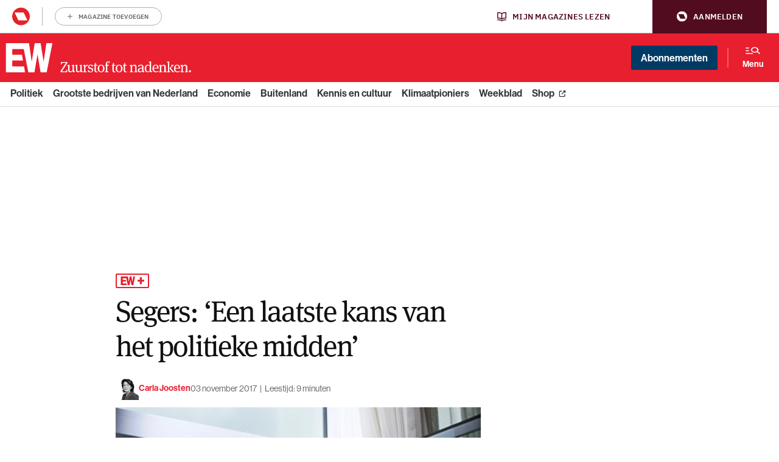

--- FILE ---
content_type: text/html; charset=UTF-8
request_url: https://www.ewmagazine.nl/nederland/achtergrond/2017/11/een-laatste-kans-van-het-politieke-midden-108820w/
body_size: 22599
content:

<!doctype html>
<html class="no-js deploy_1_0" lang="nl" >
<head>
    <meta charset="utf-8">
    <meta http-equiv="x-ua-compatible" content="ie=edge">
    <title>Segers: ‘Een laatste kans van het politieke midden’ - EW</title>
    <meta name="viewport" content="width=device-width, initial-scale=1">
    <meta name="apple-itunes-app" content="app-id=1533426234">
    <meta name="google-play-app" content="app-id=be.roularta.roulartaApp">
    <meta name="google-site-verification" content="4BOgd3Y3MQXkhhokJuQNGz4lSQxeTPHDmPFd59Cj9Es"/>
        <link rel="apple-touch-icon" sizes="180x180" href="/apple-touch-icon.png?v=wAvAMKzkwW">
    <link rel="icon" type="image/png" href="/favicon-32x32.png?v=wAvAMKzkwW" sizes="32x32">
    <link rel="icon" type="image/png" href="/favicon-16x16.png?v=wAvAMKzkwW" sizes="16x16">
    <link rel="manifest" href="/manifest.json?v=wAvAMKzkwW">
    <link rel="mask-icon" href="/safari-pinned-tab.svg?v=wAvAMKzkwW" color="#db011c">
    <link rel="shortcut icon" href="/favicon.ico?v=wAvAMKzkwW">
    <meta name="theme-color" content="#db011c">
    
    
    				<script type="text/javascript">
					var rmg_bc_pl_data = {"DAP_DATA":"{\"ARTICLE\":{\"dl_art_content_guid\":\"432a00a8-bfa3-11ee-aa39-02f1c5c314a7\",\"dl_art_content_id\":\"32000554990\",\"dl_art_pluscontent\":true,\"dl_art_paywall\":true,\"dl_art_full_content_available\":false},\"CONTEXT\":{\"dl_ctx_timestamp_pageview\":1769078391,\"dl_ctx_sitecode\":\"Site-EWMagazine-RMN-NL\",\"dl_ctx_user\":\"ANONYMOUS\",\"dl_ctx_pw_dialog\":\"NONE\",\"dl_ctx_page_type\":\"article\",\"dl_ctx_page_category\":\"content\"}}","CIAM_ID":"","PROFILE_LOGGED_IN":0,"PROFILE_AUDIENCE":"ANONYMOUS","PROFILE_LEVEL":"","PLUSCONTENT":1,"FULL_CONTENT_AVAILABLE":0,"CIAM_CREATED":0,"EMAIL_REGISTRATION_CONFIRMED_ACCESSTOKEN":0,"GUEST_GUID":"","PAGE_TYPE":"detail","PAGE_SUB_TYPE":"default","PAGE_POST_FORMAT":"","PAGE_ACCESS_LEVEL":"high"};
					(()=>{var _=function(_){var a="; ".concat(document.cookie).split("; ".concat(_,"="));if(2===a.length)return a.pop().split(";").shift()},a=function(_){return"DM"===_?"TRIAL":_},t=_("rmg_profile")||"",e=rmg_bc_pl_data.PAGE_ACCESS_LEVEL,r=_("rmg_sub")||"",l=JSON.parse(rmg_bc_pl_data.DAP_DATA);if(r&&(cookie_data=r.split("|"),l.SITEMULTIACCESS={licenseBrand:cookie_data[3]||"",membershipType:cookie_data[4]||"",subscriptionType:cookie_data[5]||""}),5==t.split("-").length){l.CONTEXT.dl_ctx_user="REGISTERED",rmg_bc_pl_data.CIAM_ID=t,rmg_bc_pl_data.PROFILE_LOGGED_IN=1;var E=_("rmg_abs");-1!==["DM","ABO","SINGLE"].indexOf(E)?(rmg_bc_pl_data.PROFILE_AUDIENCE=a(E),l.CONTEXT.dl_ctx_user=a(E)):(rmg_bc_pl_data.PROFILE_AUDIENCE="REGISTERED","high"===e&&(l.CONTEXT.dl_ctx_pw_dialog="TEASE-SUBSCRIPTION-TRIAL"));var c=function(_){try{var a=_.split(".")[1].replace(/-/g,"+").replace(/_/g,"/"),t=decodeURIComponent(atob(a).split("").map((function(_){return"%"+("00"+_.charCodeAt(0).toString(16)).slice(-2)})).join(""));return JSON.parse(t)}catch(_){return null}}(_("rmg_at"));rmg_bc_pl_data.CIAM_CREATED=c&&c.created?1e3*c.created:0,rmg_bc_pl_data.EMAIL_REGISTRATION_CONFIRMED_ACCESSTOKEN=c&&c.email_verified?1:0,rmg_bc_pl_data.PROFILE_LEVEL=c&&c.profile_level?c.profile_level:"none"}else rmg_bc_pl_data.PROFILE_AUDIENCE="ANONYMOUS",rmg_bc_pl_data.PROFILE_LEVEL="none",rmg_bc_pl_data.GUEST_GUID=_("rmg_guest")||"","medium"===e&&(l.CONTEXT.dl_ctx_pw_dialog="TEASE-REGISTER"),"high"===e&&(l.CONTEXT.dl_ctx_pw_dialog="TEASE-SUBSCRIPTION");rmg_bc_pl_data.DAP_DATA=JSON.stringify(l),window.addEventListener("rmg_paywall_check_article_access",(function(){var _=JSON.parse(rmg_bc_pl_data.DAP_DATA);_.ARTICLE.dl_art_full_content_available=!0,_.ARTICLE.dl_art_paywall=!1,_.CONTEXT.dl_ctx_pw_dialog="NONE",rmg_bc_pl_data.DAP_DATA=JSON.stringify(_),rmg_bc_pl_data.FULL_CONTENT_AVAILABLE=1}))})();
				</script>

    <script didomi-whitelist>
        window.dataLayer = window.dataLayer || [];

        function gtag() {
            dataLayer.push(arguments);
        }

        gtag("set", "ads_data_redaction", true);
        var theForm = document.forms['aspnetForm'];
        if (!theForm) {
            theForm = document.aspnetForm;
        }

        function __doPostBack(eventTarget, eventArgument) {
            if (!theForm.onsubmit || (theForm.onsubmit() != false)) {
                theForm.__EVENTTARGET.value = eventTarget;
                theForm.__EVENTARGUMENT.value = eventArgument;
                theForm.submit();
            }
        }
    </script>
            
                                            <meta property="article:section" content="Nederland (niet gebruiken)"/>  
                                                            
        <meta name='robots' content='index, follow, max-image-preview:large, max-snippet:-1, max-video-preview:-1' />
	<style>img:is([sizes="auto" i], [sizes^="auto," i]) { contain-intrinsic-size: 3000px 1500px }</style>
	
	<!-- This site is optimized with the Yoast SEO Premium plugin  - https://yoast.com/wordpress/plugins/seo/ -->
	<meta name="description" content="✓Lees meer." />
	<link rel="canonical" href="https://www.ewmagazine.nl/nederland/achtergrond/2017/11/een-laatste-kans-van-het-politieke-midden-108820w/" />
	<meta property="og:locale" content="nl_NL" />
	<meta property="og:type" content="article" />
	<meta property="og:title" content="Segers: ‘Een laatste kans van het politieke midden’" />
	<meta property="og:description" content="✓Lees meer." />
	<meta property="og:url" content="https://www.ewmagazine.nl/nederland/achtergrond/2017/11/een-laatste-kans-van-het-politieke-midden-108820w/" />
	<meta property="og:site_name" content="EWmagazine.nl" />
	<meta property="article:publisher" content="https://www.facebook.com/EWmagazinenl/" />
	<meta property="article:author" content="carla joosten" />
	<meta property="article:published_time" content="2017-11-03T13:17:31+00:00" />
	<meta property="article:modified_time" content="2017-11-03T14:24:27+00:00" />
	<meta property="og:image" content="https://cdn.prod.elseone.nl/uploads/2017/10/NED-iview-1-Gert-Jan-Segers-2_preview.jpg" />
	<meta property="og:image:width" content="1065" />
	<meta property="og:image:height" content="1600" />
	<meta property="og:image:type" content="image/jpeg" />
	<meta name="author" content="carla joosten" />
	<meta name="twitter:card" content="summary_large_image" />
	<meta name="twitter:creator" content="@ewmagazinenl" />
	<meta name="twitter:site" content="@ewmagazinenl" />
	<meta name="twitter:label1" content="Written by" />
	<meta name="twitter:data1" content="carla joosten" />
	<meta name="twitter:label2" content="Est. reading time" />
	<meta name="twitter:data2" content="10 minutes" />
	<script type="application/ld+json" class="yoast-schema-graph">{
	    "@context": "https://schema.org",
	    "@graph": [
	        {
	            "@type": "NewsArticle",
	            "@id": "https://www.ewmagazine.nl/nederland/achtergrond/2017/11/een-laatste-kans-van-het-politieke-midden-108820w/#article",
	            "isPartOf": {
	                "@id": "https://www.ewmagazine.nl/nederland/achtergrond/2017/11/een-laatste-kans-van-het-politieke-midden-108820w/"
	            },
	            "author": {
	                "@type": "Person",
	                "name": "Carla Joosten",
	                "url": "https://www.ewmagazine.nl/auteur/carla-joosten/"
	            },
	            "headline": "Segers: ‘Een laatste kans van het politieke midden’",
	            "datePublished": "2017-11-03T13:17:31+00:00",
	            "dateModified": "2017-11-03T14:24:27+00:00",
	            "mainEntityOfPage": {
	                "@id": "https://www.ewmagazine.nl/nederland/achtergrond/2017/11/een-laatste-kans-van-het-politieke-midden-108820w/"
	            },
	            "wordCount": "2020",
	            "publisher": {
	                "@id": "https://www.ewmagazine.nl/#organization"
	            },
	            "image": {
	                "@id": "https://www.ewmagazine.nl/nederland/achtergrond/2017/11/een-laatste-kans-van-het-politieke-midden-108820w/#primaryimage"
	            },
	            "thumbnailUrl": "https://cdn.prod.elseone.nl/uploads/2017/10/NED-iview-1-Gert-Jan-Segers-2_preview.jpg",
	            "keywords": [
	                "ChristenUnie",
	                "Gert-Jan Segers",
	                "Politiek"
	            ],
	            "articleSection": [
	                "Nederland (niet gebruiken)"
	            ],
	            "inLanguage": "nl",
	            "copyrightYear": "2017",
	            "copyrightHolder": {
	                "@id": "https://www.ewmagazine.nl/#organization"
	            },
	            "isAccessibleForFree": "false",
	            "hasPart": [
	                {
	                    "@type": "WebPageElement",
	                    "isAccessibleForFree": "true",
	                    "cssSelector": ".intro"
	                },
	                {
	                    "@type": "WebPageElement",
	                    "isAccessibleForFree": "false",
	                    "cssSelector": "#bc-paywall"
	                }
	            ]
	        },
	        {
	            "@type": "WebPage",
	            "@id": "https://www.ewmagazine.nl/nederland/achtergrond/2017/11/een-laatste-kans-van-het-politieke-midden-108820w/",
	            "url": "https://www.ewmagazine.nl/nederland/achtergrond/2017/11/een-laatste-kans-van-het-politieke-midden-108820w/",
	            "name": "Segers: ‘Een laatste kans van het politieke midden’ - EW",
	            "isPartOf": {
	                "@id": "https://www.ewmagazine.nl/#website"
	            },
	            "primaryImageOfPage": {
	                "@id": "https://www.ewmagazine.nl/nederland/achtergrond/2017/11/een-laatste-kans-van-het-politieke-midden-108820w/#primaryimage"
	            },
	            "image": {
	                "@id": "https://www.ewmagazine.nl/nederland/achtergrond/2017/11/een-laatste-kans-van-het-politieke-midden-108820w/#primaryimage"
	            },
	            "thumbnailUrl": "https://cdn.prod.elseone.nl/uploads/2017/10/NED-iview-1-Gert-Jan-Segers-2_preview.jpg",
	            "datePublished": "2017-11-03T13:17:31+00:00",
	            "dateModified": "2017-11-03T14:24:27+00:00",
	            "description": "✓Lees meer.",
	            "breadcrumb": {
	                "@id": "https://www.ewmagazine.nl/nederland/achtergrond/2017/11/een-laatste-kans-van-het-politieke-midden-108820w/#breadcrumb"
	            },
	            "inLanguage": "nl",
	            "potentialAction": [
	                {
	                    "@type": "ReadAction",
	                    "target": [
	                        "https://www.ewmagazine.nl/nederland/achtergrond/2017/11/een-laatste-kans-van-het-politieke-midden-108820w/"
	                    ]
	                }
	            ]
	        },
	        {
	            "@type": "ImageObject",
	            "inLanguage": "nl",
	            "@id": "https://www.ewmagazine.nl/nederland/achtergrond/2017/11/een-laatste-kans-van-het-politieke-midden-108820w/#primaryimage",
	            "url": "https://cdn.prod.elseone.nl/uploads/2017/10/NED-iview-1-Gert-Jan-Segers-2_preview.jpg",
	            "contentUrl": "https://cdn.prod.elseone.nl/uploads/2017/10/NED-iview-1-Gert-Jan-Segers-2_preview.jpg",
	            "width": "1065",
	            "height": "1600",
	            "copyrightNotice": "© Roularta Media Nederland",
	            "creditText": "Foto: ANP",
	            "license": "Op alle afbeeldingen van ANP zijn standaard licenties van toepassing.",
	            "acquireLicensePage": "https://www.anp.nl/algemene-voorwaarden-anp-2023"
	        },
	        {
	            "@type": "BreadcrumbList",
	            "@id": "https://www.ewmagazine.nl/nederland/achtergrond/2017/11/een-laatste-kans-van-het-politieke-midden-108820w/#breadcrumb",
	            "itemListElement": [
	                {
	                    "@type": "ListItem",
	                    "position": "1",
	                    "name": "Home",
	                    "item": "https://www.ewmagazine.nl/"
	                },
	                {
	                    "@type": "ListItem",
	                    "position": "2",
	                    "name": "Segers: ‘Een laatste kans van het politieke midden’"
	                }
	            ]
	        },
	        {
	            "@type": "WebSite",
	            "@id": "https://www.ewmagazine.nl/#website",
	            "url": "https://www.ewmagazine.nl/",
	            "name": "EWmagazine.nl",
	            "description": "EW het grootste opinieblad van Nederland",
	            "publisher": {
	                "@id": "https://www.ewmagazine.nl/#organization"
	            },
	            "potentialAction": [
	                {
	                    "@type": "SearchAction",
	                    "target": {
	                        "@type": "EntryPoint",
	                        "urlTemplate": "https://www.ewmagazine.nl/?s={search_term_string}"
	                    },
	                    "query-input": {
	                        "@type": "PropertyValueSpecification",
	                        "valueRequired": "1",
	                        "valueName": "search_term_string"
	                    }
	                }
	            ],
	            "inLanguage": "nl"
	        },
	        {
	            "@type": "Organization",
	            "@id": "https://www.ewmagazine.nl/#organization",
	            "name": "EW",
	            "alternateName": "EWmagazine",
	            "url": "https://www.ewmagazine.nl/",
	            "logo": {
	                "@type": "ImageObject",
	                "inLanguage": "nl",
	                "@id": "https://www.ewmagazine.nl/#/schema/logo/image/",
	                "url": "https://cdn.prod.elseone.nl/uploads/2020/11/IMG_EW.jpg",
	                "contentUrl": "https://cdn.prod.elseone.nl/uploads/2020/11/IMG_EW.jpg",
	                "width": "1818",
	                "height": "1176",
	                "caption": "EW"
	            },
	            "image": {
	                "@id": "https://www.ewmagazine.nl/#/schema/logo/image/"
	            },
	            "sameAs": [
	                "https://www.facebook.com/EWmagazinenl/",
	                "https://x.com/ewmagazinenl"
	            ]
	        }
	    ]
	}</script>
	<!-- / Yoast SEO Premium plugin. -->


<link rel='dns-prefetch' href='//cdn.pushwoosh.com' />
<link rel='dns-prefetch' href='//use.typekit.net' />
<link rel='dns-prefetch' href='//cdn.prod.elseone.nl' />
<link rel='preconnect' href='//myprivacy.roularta.net' />
<link rel='preconnect' href='//api.mijnmagazines.be' />
<!-- Start Cookie consent production -->
<script>
window.didomiConfig = {"cookies":{"group":{"enabled":true,"customDomain":"myprivacy.roularta.net"},"storageSources":{"cookies":false,"localStorage":true}},"tagManager":{"provider":"gtm"},"sync":{"enabled":true,"delayNotice":true},"user":{"organizationUserIdAuthSid":" siteewmag-3ApCfYC9","organizationUserIdAuthAlgorithm":"hash-sha256"}};
function consentGetCookie(name) {
    const value = `; ${document.cookie}`;
    const parts = value.split(`; ${name}=`);
    if (parts.length === 2) {
        return parts.pop().split(';').shift();
    }
}

let user_id = consentGetCookie('rmg_profile');
if (undefined === user_id || 'notLoggedIn' === user_id || 'error' === user_id) {
    user_id = consentGetCookie('rmg_guest') ?? null;
}

if (user_id) {
    async function consentHash(str) {
        const buf = await crypto.subtle.digest("SHA-256", new TextEncoder("utf-8").encode(str));
        return Array.prototype.map.call(new Uint8Array(buf), x => (('00' + x.toString(16)).slice(-2))).join('');
    }

    consentHash(user_id + "y0mYWaaseD6OKwHlm76vO8mKhanuS3XB").then((digest) => {
        window.didomiConfig.user.organizationUserId = user_id;
        window.didomiConfig.user.organizationUserIdAuthDigest = digest;
    });
}
window.didomiEventListeners = window.didomiEventListeners || [];
window.gdprAppliesGlobally = true;
(function(){function a(e){if(!window.frames[e]){if(document.body&&document.body.firstChild){var t=document.body;var n=document.createElement("iframe");n.style.display="none";n.name=e;n.title=e;t.insertBefore(n,t.firstChild)}else{setTimeout(function(){a(e)},5)}}}function e(n,r,o,c,s){function e(e,t,n,a){if(typeof n!=="function"){return}if(!window[r]){window[r]=[]}var i=false;if(s){i=s(e,t,n)}if(!i){window[r].push({command:e,parameter:t,callback:n,version:a})}}e.stub=true;function t(a){if(!window[n]||window[n].stub!==true){return}if(!a.data){return}var i=typeof a.data==="string";var e;try{e=i?JSON.parse(a.data):a.data}catch(t){return}if(e[o]){var r=e[o];window[n](r.command,r.parameter,function(e,t){var n={};n[c]={returnValue:e,success:t,callId:r.callId};a.source.postMessage(i?JSON.stringify(n):n,"*")},r.version)}}if(typeof window[n]!=="function"){window[n]=e;if(window.addEventListener){window.addEventListener("message",t,false)}else{window.attachEvent("onmessage",t)}}}e("__tcfapi","__tcfapiBuffer","__tcfapiCall","__tcfapiReturn");a("__tcfapiLocator");(function(e){  var t=document.createElement("script");t.id="spcloader";t.type="text/javascript";t.async=true;t.src="https://sdk.privacy-center.org/"+e+"/loader.js?target="+document.location.hostname;t.charset="utf-8";var n=document.getElementsByTagName("script")[0];n.parentNode.insertBefore(t,n)})("0c7f196f-0b85-4850-bfd5-f5512ebf3f5d")})();
window.addEventListener("hashchange", function(e){if (e.newURL) {checkCookieHash();}}, false);
window.didomiOnReady = window.didomiOnReady || [];
window.didomiOnReady.push(checkCookieHash);
function checkCookieHash() {var hash = window.location.hash.substring(1);if ("cookies" == hash) {Didomi.preferences.show(); history.pushState(null, null, "#");}}
</script>
<style>
.didomi_warning {border: 1px solid #ccc; padding: 1rem; background: #fff;}
</style>
<!-- End Cookie consent production -->
<!-- Start blueconic production --><link rel="preconnect" href="https://v837.ewmagazine.nl/" crossorigin><script type="text/javascript">    (function () {        var bcScript = document.createElement('script');        bcScript.async = true;        bcScript.src = 'https://v837.ewmagazine.nl/script.js';        (document.getElementsByTagName('head')[0] || document.getElementsByTagName('body')[0]).appendChild(bcScript);    })();</script><!-- End blueconic production --><style id='classic-theme-styles-inline-css' type='text/css'>
/*! This file is auto-generated */
.wp-block-button__link{color:#fff;background-color:#32373c;border-radius:9999px;box-shadow:none;text-decoration:none;padding:calc(.667em + 2px) calc(1.333em + 2px);font-size:1.125em}.wp-block-file__button{background:#32373c;color:#fff;text-decoration:none}
</style>
<style id='global-styles-inline-css' type='text/css'>
:root{--wp--preset--aspect-ratio--square: 1;--wp--preset--aspect-ratio--4-3: 4/3;--wp--preset--aspect-ratio--3-4: 3/4;--wp--preset--aspect-ratio--3-2: 3/2;--wp--preset--aspect-ratio--2-3: 2/3;--wp--preset--aspect-ratio--16-9: 16/9;--wp--preset--aspect-ratio--9-16: 9/16;--wp--preset--color--black: #000000;--wp--preset--color--cyan-bluish-gray: #abb8c3;--wp--preset--color--white: #ffffff;--wp--preset--color--pale-pink: #f78da7;--wp--preset--color--vivid-red: #cf2e2e;--wp--preset--color--luminous-vivid-orange: #ff6900;--wp--preset--color--luminous-vivid-amber: #fcb900;--wp--preset--color--light-green-cyan: #7bdcb5;--wp--preset--color--vivid-green-cyan: #00d084;--wp--preset--color--pale-cyan-blue: #8ed1fc;--wp--preset--color--vivid-cyan-blue: #0693e3;--wp--preset--color--vivid-purple: #9b51e0;--wp--preset--gradient--vivid-cyan-blue-to-vivid-purple: linear-gradient(135deg,rgba(6,147,227,1) 0%,rgb(155,81,224) 100%);--wp--preset--gradient--light-green-cyan-to-vivid-green-cyan: linear-gradient(135deg,rgb(122,220,180) 0%,rgb(0,208,130) 100%);--wp--preset--gradient--luminous-vivid-amber-to-luminous-vivid-orange: linear-gradient(135deg,rgba(252,185,0,1) 0%,rgba(255,105,0,1) 100%);--wp--preset--gradient--luminous-vivid-orange-to-vivid-red: linear-gradient(135deg,rgba(255,105,0,1) 0%,rgb(207,46,46) 100%);--wp--preset--gradient--very-light-gray-to-cyan-bluish-gray: linear-gradient(135deg,rgb(238,238,238) 0%,rgb(169,184,195) 100%);--wp--preset--gradient--cool-to-warm-spectrum: linear-gradient(135deg,rgb(74,234,220) 0%,rgb(151,120,209) 20%,rgb(207,42,186) 40%,rgb(238,44,130) 60%,rgb(251,105,98) 80%,rgb(254,248,76) 100%);--wp--preset--gradient--blush-light-purple: linear-gradient(135deg,rgb(255,206,236) 0%,rgb(152,150,240) 100%);--wp--preset--gradient--blush-bordeaux: linear-gradient(135deg,rgb(254,205,165) 0%,rgb(254,45,45) 50%,rgb(107,0,62) 100%);--wp--preset--gradient--luminous-dusk: linear-gradient(135deg,rgb(255,203,112) 0%,rgb(199,81,192) 50%,rgb(65,88,208) 100%);--wp--preset--gradient--pale-ocean: linear-gradient(135deg,rgb(255,245,203) 0%,rgb(182,227,212) 50%,rgb(51,167,181) 100%);--wp--preset--gradient--electric-grass: linear-gradient(135deg,rgb(202,248,128) 0%,rgb(113,206,126) 100%);--wp--preset--gradient--midnight: linear-gradient(135deg,rgb(2,3,129) 0%,rgb(40,116,252) 100%);--wp--preset--font-size--small: 13px;--wp--preset--font-size--medium: 20px;--wp--preset--font-size--large: 36px;--wp--preset--font-size--x-large: 42px;--wp--preset--spacing--20: 0.44rem;--wp--preset--spacing--30: 0.67rem;--wp--preset--spacing--40: 1rem;--wp--preset--spacing--50: 1.5rem;--wp--preset--spacing--60: 2.25rem;--wp--preset--spacing--70: 3.38rem;--wp--preset--spacing--80: 5.06rem;--wp--preset--shadow--natural: 6px 6px 9px rgba(0, 0, 0, 0.2);--wp--preset--shadow--deep: 12px 12px 50px rgba(0, 0, 0, 0.4);--wp--preset--shadow--sharp: 6px 6px 0px rgba(0, 0, 0, 0.2);--wp--preset--shadow--outlined: 6px 6px 0px -3px rgba(255, 255, 255, 1), 6px 6px rgba(0, 0, 0, 1);--wp--preset--shadow--crisp: 6px 6px 0px rgba(0, 0, 0, 1);}:where(.is-layout-flex){gap: 0.5em;}:where(.is-layout-grid){gap: 0.5em;}body .is-layout-flex{display: flex;}.is-layout-flex{flex-wrap: wrap;align-items: center;}.is-layout-flex > :is(*, div){margin: 0;}body .is-layout-grid{display: grid;}.is-layout-grid > :is(*, div){margin: 0;}:where(.wp-block-columns.is-layout-flex){gap: 2em;}:where(.wp-block-columns.is-layout-grid){gap: 2em;}:where(.wp-block-post-template.is-layout-flex){gap: 1.25em;}:where(.wp-block-post-template.is-layout-grid){gap: 1.25em;}.has-black-color{color: var(--wp--preset--color--black) !important;}.has-cyan-bluish-gray-color{color: var(--wp--preset--color--cyan-bluish-gray) !important;}.has-white-color{color: var(--wp--preset--color--white) !important;}.has-pale-pink-color{color: var(--wp--preset--color--pale-pink) !important;}.has-vivid-red-color{color: var(--wp--preset--color--vivid-red) !important;}.has-luminous-vivid-orange-color{color: var(--wp--preset--color--luminous-vivid-orange) !important;}.has-luminous-vivid-amber-color{color: var(--wp--preset--color--luminous-vivid-amber) !important;}.has-light-green-cyan-color{color: var(--wp--preset--color--light-green-cyan) !important;}.has-vivid-green-cyan-color{color: var(--wp--preset--color--vivid-green-cyan) !important;}.has-pale-cyan-blue-color{color: var(--wp--preset--color--pale-cyan-blue) !important;}.has-vivid-cyan-blue-color{color: var(--wp--preset--color--vivid-cyan-blue) !important;}.has-vivid-purple-color{color: var(--wp--preset--color--vivid-purple) !important;}.has-black-background-color{background-color: var(--wp--preset--color--black) !important;}.has-cyan-bluish-gray-background-color{background-color: var(--wp--preset--color--cyan-bluish-gray) !important;}.has-white-background-color{background-color: var(--wp--preset--color--white) !important;}.has-pale-pink-background-color{background-color: var(--wp--preset--color--pale-pink) !important;}.has-vivid-red-background-color{background-color: var(--wp--preset--color--vivid-red) !important;}.has-luminous-vivid-orange-background-color{background-color: var(--wp--preset--color--luminous-vivid-orange) !important;}.has-luminous-vivid-amber-background-color{background-color: var(--wp--preset--color--luminous-vivid-amber) !important;}.has-light-green-cyan-background-color{background-color: var(--wp--preset--color--light-green-cyan) !important;}.has-vivid-green-cyan-background-color{background-color: var(--wp--preset--color--vivid-green-cyan) !important;}.has-pale-cyan-blue-background-color{background-color: var(--wp--preset--color--pale-cyan-blue) !important;}.has-vivid-cyan-blue-background-color{background-color: var(--wp--preset--color--vivid-cyan-blue) !important;}.has-vivid-purple-background-color{background-color: var(--wp--preset--color--vivid-purple) !important;}.has-black-border-color{border-color: var(--wp--preset--color--black) !important;}.has-cyan-bluish-gray-border-color{border-color: var(--wp--preset--color--cyan-bluish-gray) !important;}.has-white-border-color{border-color: var(--wp--preset--color--white) !important;}.has-pale-pink-border-color{border-color: var(--wp--preset--color--pale-pink) !important;}.has-vivid-red-border-color{border-color: var(--wp--preset--color--vivid-red) !important;}.has-luminous-vivid-orange-border-color{border-color: var(--wp--preset--color--luminous-vivid-orange) !important;}.has-luminous-vivid-amber-border-color{border-color: var(--wp--preset--color--luminous-vivid-amber) !important;}.has-light-green-cyan-border-color{border-color: var(--wp--preset--color--light-green-cyan) !important;}.has-vivid-green-cyan-border-color{border-color: var(--wp--preset--color--vivid-green-cyan) !important;}.has-pale-cyan-blue-border-color{border-color: var(--wp--preset--color--pale-cyan-blue) !important;}.has-vivid-cyan-blue-border-color{border-color: var(--wp--preset--color--vivid-cyan-blue) !important;}.has-vivid-purple-border-color{border-color: var(--wp--preset--color--vivid-purple) !important;}.has-vivid-cyan-blue-to-vivid-purple-gradient-background{background: var(--wp--preset--gradient--vivid-cyan-blue-to-vivid-purple) !important;}.has-light-green-cyan-to-vivid-green-cyan-gradient-background{background: var(--wp--preset--gradient--light-green-cyan-to-vivid-green-cyan) !important;}.has-luminous-vivid-amber-to-luminous-vivid-orange-gradient-background{background: var(--wp--preset--gradient--luminous-vivid-amber-to-luminous-vivid-orange) !important;}.has-luminous-vivid-orange-to-vivid-red-gradient-background{background: var(--wp--preset--gradient--luminous-vivid-orange-to-vivid-red) !important;}.has-very-light-gray-to-cyan-bluish-gray-gradient-background{background: var(--wp--preset--gradient--very-light-gray-to-cyan-bluish-gray) !important;}.has-cool-to-warm-spectrum-gradient-background{background: var(--wp--preset--gradient--cool-to-warm-spectrum) !important;}.has-blush-light-purple-gradient-background{background: var(--wp--preset--gradient--blush-light-purple) !important;}.has-blush-bordeaux-gradient-background{background: var(--wp--preset--gradient--blush-bordeaux) !important;}.has-luminous-dusk-gradient-background{background: var(--wp--preset--gradient--luminous-dusk) !important;}.has-pale-ocean-gradient-background{background: var(--wp--preset--gradient--pale-ocean) !important;}.has-electric-grass-gradient-background{background: var(--wp--preset--gradient--electric-grass) !important;}.has-midnight-gradient-background{background: var(--wp--preset--gradient--midnight) !important;}.has-small-font-size{font-size: var(--wp--preset--font-size--small) !important;}.has-medium-font-size{font-size: var(--wp--preset--font-size--medium) !important;}.has-large-font-size{font-size: var(--wp--preset--font-size--large) !important;}.has-x-large-font-size{font-size: var(--wp--preset--font-size--x-large) !important;}
:where(.wp-block-post-template.is-layout-flex){gap: 1.25em;}:where(.wp-block-post-template.is-layout-grid){gap: 1.25em;}
:where(.wp-block-columns.is-layout-flex){gap: 2em;}:where(.wp-block-columns.is-layout-grid){gap: 2em;}
:root :where(.wp-block-pullquote){font-size: 1.5em;line-height: 1.6;}
</style>
<link rel="stylesheet" href="https://use.typekit.net/xfy0ktj.css">
<link rel="stylesheet" href="https://www.ewmagazine.nl/app/themes/ewmagazine/dist/styles/main.css?ver=v5.18">
<link rel="icon" href="https://cdn.prod.elseone.nl/uploads/2025/11/cropped-media-3328448049-32x32.jpeg" sizes="32x32" />
<link rel="icon" href="https://cdn.prod.elseone.nl/uploads/2025/11/cropped-media-3328448049-192x192.jpeg" sizes="192x192" />
<link rel="apple-touch-icon" href="https://cdn.prod.elseone.nl/uploads/2025/11/cropped-media-3328448049-180x180.jpeg" />
<meta name="msapplication-TileImage" content="https://cdn.prod.elseone.nl/uploads/2025/11/cropped-media-3328448049-270x270.jpeg" />


        <meta name="google-site-verification" content="r9uZWIZDHX22Nzug84TNU0qOky4r2GXTTt5aMhS2JwE" />
<meta property="fb:pages" content="141801972540083" />
<meta name="google-site-verification" content="NlbWtf2dK9Q9Bu-qx8W4jH0BETK_axt6JtYgCFjhTv8" />
<meta name="google-site-verification" content="bUEZAB0MZybzyaQDF89D9ab3_3UpGSAkiDZ3KjQ5pu8" />
<meta name="facebook-domain-verification" content="6w8jvzi30mzjywocy4skhb6vwztp6s" />

<style>
.home .la-item-big .la-item-text {
	width: auto;
}
html body {
 opacity: 1 !important;
}
</style>
<script>
window.wp = window.wp || {};
window.wp.mediaelement = window.wp.mediaelement || {};
if (typeof window.wp.mediaelement.initialize !== "function") { 
    window.wp.mediaelement.initialize = function (){
    };
}
</script>

    <script didomi-whitelist>
        window.lazySizesConfig = window.lazySizesConfig || {};
        window.lazySizesConfig.customMedia = {
            '--small': '(max-width: 400px)',
            '--large': '(max-width: 992px)'
        };
    </script>
    <script>
        // Google Tag Manager
        window.onload = function() {
            (function (w, d, s, l, i) {
                w[l] = w[l] || [];
                w[l].push({
                    'gtm.start':
                        new Date().getTime(), event: 'gtm.js'
                });
                var f = d.getElementsByTagName(s)[0],
                    j = d.createElement(s), dl = l != 'dataLayer' ? '&l=' + l : '';
                j.async = true;
                j.src =
                    '//www.googletagmanager.com/gtm.js?id=' + i + dl;
                f.parentNode.insertBefore(j, f);
            })(window, document, 'script', 'dataLayer', 'GTM-WKDT26G');
            // End Google Tag Manager
            // Server-Side Google Tag Manager
            (function (w, d, s, l, i) {
                w[l] = w[l] || [];
                w[l].push({
                    'gtm.start':
                        new Date().getTime(), event: 'gtm.js'
                });
                var f = d.getElementsByTagName(s)[0],
                    j = d.createElement(s), dl = l != 'dataLayer' ? '&l=' + l : '';
                j.async = true;
                j.src =
                    '//sgtm.ewmagazine.nl/gtm.js?id=' + i + dl;
                f.parentNode.insertBefore(j, f);
            })(window, document, 'script', 'dataLayer', 'GTM-5DLBQ6J');
            // End Server-Side Google Tag Manager
        };
    </script>
        
    
    <!--[if lt IE 9]>
        <script async defer src="https://www.ewmagazine.nl/app/themes/ewmagazine/distscripts/html5shiv.js"></script>
        <![endif]-->
        <script src="https://public.pandosearch.com/ewmagazine.nl/widgets/searchbox/searchbox.min.js" didomi-whitelist></script>
    
    <meta
		property="article:id"
		content="32000554990" />
<meta
		property="article:author"
		content="carla joosten" />
<meta
		property="article:tag:person"
		content="carla joosten" />
<meta
		property="article:tag"
		content="ChristenUnie" />
<meta
		property="article:tag"
		content="Gert-Jan Segers" />
<meta
		property="article:tag"
		content="Politiek" />
<meta
		property="article:contentguid"
		content="432a00a8-bfa3-11ee-aa39-02f1c5c314a7" />
<meta
		property="article:access_level"
		content="high" />
<meta
		property="site_code"
		content="Site-EWMagazine-RMN-NL" />

    
    <link rel="manifest" href="/manifest.json">

</head>

<body ng-app="ewmagazine" class="wp-singular post-template-default single single-post postid-554990 single-format-standard wp-theme-ewmagazine has-main-header" >

<a href="#main-content" class="skip-link button-primary">Ga naar hoofdinhoud </a>

<div id="rmg-mma-navigation"></div>

    <script>
        function getCookie(name) {
            var value = "; " + document.cookie;
            var parts = value.split("; " + name + "=");
            if (parts.length == 2) return parts.pop().split(";").shift();
        }
                var gwa_account = "rbinl-ewmagazine";
                var gwa_contentType = "achtergrond";
                var gwa_contentTitle = "Segers: ‘Een laatste kans van het politieke midden’";
                var gwa_siteSection1 = "nederland";
                var gwa_siteSection2 = "achtergrond";
                var gwa_contentHierarchy = "nederland|achtergrond|Segers: ‘Een laatste kans van het politieke midden’";
                var gwa_pageName = "nederland|achtergrond|Segers: ‘Een laatste kans van het politieke midden’";
                var gwa_contentId = "108820w";
                var gwa_author = "carla joosten";
                var gwa_subscription = "Elsevier-digital-articleview;Elsevier-digital-stijl;Elsevier-digital-weekblad";
                var gwa_aboutness = "ChristenUnie;Gert-Jan Segers;Politiek";
                var gwa_article = "true";
                var gwa_premium = "premium";
                var gwa_articleTitle = "Segers: ‘Een laatste kans van het politieke midden’";
                var gwa_articleType = "premium";
                var gwa_wordCount = "2011";
                var gwa_linkcount = "0";
                var gwa_externallinkcount = "0";
                var gwa_premiumlinkcount = "0";
                var gwa_freelinkcount = "0";
                var gwa_publishdate = "03-11-2017";
                var gwa_dossier = "rutte-iii ";
                var gwa_userId = "";
        if (getCookie("userID"))
            gwa_userId = getCookie("userID");
        var dataLayer = window.dataLayer = window.dataLayer || [];
        dataLayer.push({
                        'gwa_account': 'rbinl-ewmagazine',
                        'gwa_contentType': 'achtergrond',
                        'gwa_contentTitle': 'Segers: ‘Een laatste kans van het politieke midden’',
                        'gwa_siteSection1': 'nederland',
                        'gwa_siteSection2': 'achtergrond',
                        'gwa_contentHierarchy': 'nederland|achtergrond|Segers: ‘Een laatste kans van het politieke midden’',
                        'gwa_pageName': 'nederland|achtergrond|Segers: ‘Een laatste kans van het politieke midden’',
                        'gwa_contentId': '108820w',
                        'gwa_author': 'carla joosten',
                        'gwa_subscription': 'Elsevier-digital-articleview;Elsevier-digital-stijl;Elsevier-digital-weekblad',
                        'gwa_aboutness': 'ChristenUnie;Gert-Jan Segers;Politiek',
                        'gwa_article': 'true',
                        'gwa_premium': 'premium',
                        'gwa_articleTitle': 'Segers: ‘Een laatste kans van het politieke midden’',
                        'gwa_articleType': 'premium',
                        'gwa_wordCount': '2011',
                        'gwa_linkcount': '0',
                        'gwa_externallinkcount': '0',
                        'gwa_premiumlinkcount': '0',
                        'gwa_freelinkcount': '0',
                        'gwa_publishdate': '03-11-2017',
                        'gwa_dossier': 'rutte-iii ',
                        'gwa_userId': gwa_userId,
            'event': 'Analytics variabelen'
        });

        var gwa_authStatus;
        var gwa_userLastLoginAt;
        var gwa_userRegisteredAt;
        var gwa_userEntitlements;
        var gwa_paywallShown;
        if (gwa_premium == "free") {
            gwa_paywallShown = "no paywall";
        } else {
            //wil be calculated later.
            gwa_paywallShown = ''
        }
        var cookieLoginStart = false
        var link_to_terms = "https://www.ewmagazine.nl/nederland/achtergrond/2016/08/voorwaarden-reacties-342548/";
        var premium_links = [];
    </script>
    
<noscript>
        <iframe src="https://www.googletagmanager.com/ns.html?id=GTM-WKDT26G" height="0" width="0"
            style="display:none;visibility:hidden"></iframe>
        <script type="didomi/html"  data-vendor='c:fallback-HNjBhJe6'><img height="1" width="1" style="display:none"
         src="https://www.facebook.com/tr?id=285828028427175&ev=PageView&noscript=1"/></script>
</noscript>
<script data-vendor='didomi:facebook' type='didomi/javascript'>
    !function (f, b, e, v, n, t, s) {
        if (f.fbq) return;
        n = f.fbq = function () {
            n.callMethod ? n.callMethod.apply(n, arguments) : n.queue.push(arguments)
        };
        if (!f._fbq) f._fbq = n;
        n.push = n;
        n.loaded = !0;
        n.version = '2.0';
        n.queue = [];
        t = b.createElement(e);
        t.async = !0;
        t.src = v;
        s = b.getElementsByTagName(e)[0];
        s.parentNode.insertBefore(t, s)
    }(window, document, 'script', 'https://connect.facebook.net/en_US/fbevents.js');
    fbq('init', '285828028427175');
    fbq('track', "PageView");
</script>
<!--bodytest-->
<script type="text/javascript" src="/app/themes/ewmagazine/dist/scripts/search.js"
        didomi-whitelist></script>
<script type="text/javascript" didomi-whitelist>
    function WebForm_OnSubmit() {
        if (typeof (ValidatorOnSubmit) == "function" && ValidatorOnSubmit() == false) return false;
        return true;
    }
</script>

<span responsive-images></span>
<!--[if lt IE 9]>
<p class="browserupgrade">You are using an <strong>outdated</strong> browser. Please <a href="https://browsehappy.com/">upgrade
    your browser</a> to improve your experience.</p>
<![endif]-->
    <header sticky-menu class="banner" role="banner" style="top: 55px;">
        <div class="container-full header-bg">
                        <div class="container header-c">

                
                <div class="logo">
                                            <a class="brand" title="EWmagazine.nl" href="https://www.ewmagazine.nl/">
                            <img class="site-logo"
                                 src="https://www.ewmagazine.nl/app/themes/ewmagazine/dist/images/ewmagazine-logo-white.svg"
                                 alt="EWmagazine.nl Logo" title="EWmagazine.nl"/>
                        </a>
                                        </div>
                <nav class="primary primary-nav" main-navigation>
                    <div class="payoff">
                        <img class="payoff-img" src="https://www.ewmagazine.nl/app/themes/ewmagazine/dist/images/payoff.svg"
                             alt="zuurstof tot nadenken." title="Zuurstof tot nadenken."/>
                    </div>
                    <div class="buttons">
                                                    <a id="bc-subscr_site-ewmagazine-nl" class="button-primary colored-background"
                               href="https://www.mijnmagazines.nl/promo/7HE7V"
                               target="_blank">Abonnementen</a>
                            <div class="separator-line">

                            </div>
                                                <button class="hamburger-menu-icon js-hamburger-menu-toggle" tabindex="0" aria-controls="menu" aria-expanded="false">
                            <img class="open" src="https://www.ewmagazine.nl/app/themes/ewmagazine/dist/images/bars-magnifying-glass.svg"
                                 alt="Open hamburger menu" title="Open hamburger menu"/>
                            <img class="close" src="https://www.ewmagazine.nl/app/themes/ewmagazine/dist/images/bars-chevron.svg"
                                 alt="Close hamburger menu" title="Close hamburger menu"/>
                            <div class="to-hamburger-menu">Menu</div>
                            <div class="to-close-hamburger-menu">Sluit</div>
                        </button>
                    </div>
                </nav>
        </div>
        <div class="side-menu-container" style="position:relative">
            <div class="hamburger-menu js-hamburger-menu">
                                <section class="search-layer" search>
    <div id="ctl00_searchBox_panSearch" class="searchBox" onkeypress="javascript:return WebForm_FireDefaultButton(event, 'ctl00_searchBox_btnSearch')">
        <span id="ctl00_searchBox_ctl00"></span>
        <div class="search" id="site-search">
            <fieldset>
                <div class="text">
                    <label class="hidden-label" for="txtSearchInput">Zoeken</label>
                    <input name="ctl00$searchBox$txtSearchInput" type="text" value="" id="txtSearchInput" class="searchBoxInput combined__field" placeholder="Zoeken..." autocomplete="off">
                    <span type="submit" name="ctl00$searchBox$btnSearch" value="" id="ctl00_searchBox_btnSearch" class="btn-search combined__btn"></span>
                </div>
            </fieldset>
            <div class="search-dropdown"></div>
        </div>
        <span id="ctl00_ctl00_ctl00_searchBox_ctl00"></span>
    </div>
</section>
                <div class="hamburger-horizontal-scroll">
                                        <div class="actueel-heading">Actueel</div>
                    <div class="menu-hamburger-menu-actueel-container"><ul id="menu-hamburger-menu-actueel" class="hamburger-menu-list js-hamburger-list"><li id="menu-item-1530299" class="menu-item menu-item-type-post_type menu-item-object-post menu-item-1530299"><a href="https://www.ewmagazine.nl/politiek/news/2025/10/kabinetsformatie-1511760/">D66, VVD en CDA gaan financiële plannen testen bij experts</a></li>
</ul></div>

                                        <div class="menu-hamburger-menu-container"><ul id="menu-hamburger-menu" class="hamburger-menu-list js-hamburger-list"><li id="menu-item-1496643" class="menu-item menu-item-type-taxonomy menu-item-object-category menu-item-1496643"><a href="https://www.ewmagazine.nl/politiek/">Politiek</a></li>
<li id="menu-item-927747" class="menu-item menu-item-type-taxonomy menu-item-object-category menu-item-927747"><a href="https://www.ewmagazine.nl/economie/">Economie</a></li>
<li id="menu-item-927738" class="menu-item menu-item-type-taxonomy menu-item-object-category menu-item-927738"><a href="https://www.ewmagazine.nl/buitenland/">Buitenland</a></li>
<li id="menu-item-927742" class="menu-item menu-item-type-taxonomy menu-item-object-category menu-item-927742"><a href="https://www.ewmagazine.nl/kennis/">Kennis en cultuur</a></li>
<li id="menu-item-1434133" class="menu-item menu-item-type-taxonomy menu-item-object-e4_dossier menu-item-1434133"><a href="https://www.ewmagazine.nl/dossier/klimaatpioniers/">Klimaatpioniers</a></li>
</ul></div>
                

                                        <div class="hamburger-menu-footer">
                        <div class="footer-buttons">
                                                            <a href="/magazines"
                                   class="weekly_magazine"
                                   target="">
                                    <div
                                        class="weekly_magazine_text">Weekblad</div>
                                    <img src="https://www.ewmagazine.nl/app/themes/ewmagazine/dist/images/weekly_magazine.svg"
                                         alt=""/>
                                </a>
                                                                                        <a href="/service/nieuwsbrieven/"
                                   class="newsletter"
                                   target="">
                                    <div
                                        class="newsletter_text">Nieuwsbrieven</div>
                                    <img src="https://www.ewmagazine.nl/app/themes/ewmagazine/dist/images/newsletter-mail.svg"
                                         alt="Nieuwsbrieven"/>
                                </a>
                                                                                        <a href="/podcast20/" class="podcast"
                                   target="">
                                    <div
                                        class="podcast_text">Podcast</div>
                                    <img src="https://www.ewmagazine.nl/app/themes/ewmagazine/dist/images/podcast.svg"
                                         alt="Podcast"/>
                                </a>
                                                                                        <a href="https://tijdschriftnu.nl/pages/ew" class="shop"
                                   target="_blank">
                                    <div
                                        class="shop_text">Shop</div>
                                    <img src="https://www.ewmagazine.nl/app/themes/ewmagazine/dist/images/shop.svg"
                                         alt="Shop"/>
                                </a>
                                                    </div>
                    </div>
                </div>
            </div>
        </div>
        </div>
        <div class="sub-header">
            <div class="navigation-bar">
                                    <nav id="main-navigation" class="main-navigation container" role="navigation">
                        <div class="menu-main-menu-container"><ul id="menu-main-menu" class="primary-menu"><li id="menu-item-1496436" class="menu-item menu-item-type-taxonomy menu-item-object-category menu-item-1496436"><a href="https://www.ewmagazine.nl/politiek/">Politiek</a></li>
<li id="menu-item-1515360" class="menu-item menu-item-type-taxonomy menu-item-object-e4_dossier menu-item-1515360"><a href="https://www.ewmagazine.nl/dossier/grootste-bedrijven-nederland/">Grootste bedrijven van Nederland</a></li>
<li id="menu-item-91" class="ng-category menu-item menu-item-type-taxonomy menu-item-object-category menu-item-91"><a href="https://www.ewmagazine.nl/economie/">Economie</a></li>
<li id="menu-item-1034520" class="ng-category menu-item menu-item-type-taxonomy menu-item-object-category menu-item-1034520"><a href="https://www.ewmagazine.nl/buitenland/">Buitenland</a></li>
<li id="menu-item-1431189" class="menu-item menu-item-type-taxonomy menu-item-object-category menu-item-1431189"><a href="https://www.ewmagazine.nl/kennis/">Kennis en cultuur</a></li>
<li id="menu-item-1434092" class="menu-item menu-item-type-taxonomy menu-item-object-e4_dossier menu-item-1434092"><a href="https://www.ewmagazine.nl/dossier/klimaatpioniers/">Klimaatpioniers</a></li>
<li id="menu-item-549252" class="ng-magazine menu-item menu-item-type-post_type menu-item-object-page menu-item-549252"><a href="https://www.ewmagazine.nl/magazines/">Weekblad</a></li>
<li id="menu-item-928530" class="menu-item menu-item-type-custom menu-item-object-custom external menu-item-928530"><a target="_blank" href="https://tijdschriftnu.nl/pages/ew">Shop</a></li>
</ul></div>
                    </nav>
                            </div>
        </div>
    </header>

    <div id="main-navigation">
        <div id="bc-above-content" class="bc-container"></div>
    </div>
    <div class="submenu-overlay"></div>
<div class="container" premium-locks>




                
    
                                        
                     
                        
                                    
    
        
    
                                                                                                                                                                                                                    
        
        
                    <div id="top_lb_bb" style="text-align: center;"></div>
            


    <div class="wrap wrap-single wrap-main wrap-2-columns">
        <div id="main-content" class="main-column">

                            
                        <main id="main-content" class="main main-single" role="main">
                        

<article class="post-554990 post type-post status-publish format-standard has-post-thumbnail hentry category-nederland tag-christenunie tag-gert-jan-segers tag-politiek e4_post_format-achtergrond e4_premium_content-elsevier-digital-articleview e4_premium_content-elsevier-digital-stijl e4_premium_content-elsevier-digital-weekblad e4_dossier-rutte-iii e4_magazine-30 e4_magazine-2017-44 premium"" id="554990"  itemref="entry-image" >

        <div id="bc-article-above-article" class="bc-container"></div>
    <header>
                
                    
        
    <div class="labels single">
                    <span class="ew-label label-premium    ">
   
   
    <span>
                
            <svg aria-label="EW" width="24" height="16" viewBox="0 0 24 16" fill="none" xmlns="http://www.w3.org/2000/svg">
        <path d="M9.17682 9.22248L8.68258 6.37786H3.80798V3.64739H9.63268V0.75708H0.619141V15.0442H10.2149L9.71616 12.1561L3.80798 12.1516V9.22248H9.17682ZM20.9187 0.766205L19.5421 9.85028L18.0188 0.766205H15.0805L13.564 9.8275L12.2009 0.75708H8.99399L11.8669 15.0442H14.9361L16.4661 6.15873L18.012 15.0441H21.0654L23.9473 0.766205H20.9187Z" fill="#E81F2E"/>
    </svg>
        
                        <svg aria-label="Premium" width="12" height="12" viewBox="0 0 12 12" fill="none" xmlns="http://www.w3.org/2000/svg">
        <path d="M4.82967 11.4719V7.24294H0.875V4.24836H4.82967V0.0422363H8.02999V4.24836H11.9847V7.24294H8.02999V11.4719H4.82967Z" fill="#E81F2E"/>
    </svg>
            </span>
</span>        
                                </div>
                
                <h1 class="entry-title article-title " itemprop="headline">

            
            Segers: ‘Een laatste kans van het politieke midden’
        </h1>

                        
    <div class="">
                                                                    <section class="author author-signature first last " rel="author" itemprop="author" itemscope itemtype="https://schema.org/Person">
                <div class="author-profile">
                                            <div class="author-profile__image">
                            <a href="https://www.ewmagazine.nl/auteur/carla-joosten/" itemprop="image" itemscope itemtype="https://schema.org/ImageObject">
                                <img fetchpriority="high" width="38" height="38" src="https://cdn.prod.elseone.nl/uploads/2023/03/Carla-Joosten-zww-152x152.png" title="Carla Joosten" alt="Carla Joosten" />
                            </a>
                        </div>
                                        <h3 class="author-profile__title" itemprop="name">
                        <a href="https://www.ewmagazine.nl/auteur/carla-joosten/">Carla Joosten</a>
                    </h3>
                                                                        <div class="mobile-signature-content"><span>03 november 2017</span><span>Leestijd: 9 minuten</span></div>
                                                            </div>
            </section>
            </div>

    
    </header>
            <div main-header-image class="hentry-main-header">
            <figure id="entry-image" itemprop="image" itemscope itemtype="https://schema.org/ImageObject">
                <img fetchpriority="high" width="1065" height="711" src="https://cdn.prod.elseone.nl/uploads/2017/10/NED-iview-1-Gert-Jan-Segers-2_preview-1065x711.jpg?1" alt="" />
                                    <figcaption>Gert-Jan Segers. Foto:Marco Bakker</figcaption>
                                <meta itemprop="url" content="https://cdn.prod.elseone.nl/uploads/2017/10/NED-iview-1-Gert-Jan-Segers-2_preview-1065x1220.jpg?1">
<meta itemprop="width" content="1065">
<meta itemprop="height" content="1220">            </figure>
        </div>
        <div class="entry-content">
                                    <p class="intro">Met vijf zetels bracht Gert-Jan Segers (48) de ChristenUnie in de regering. Dat kostte hem bijna zijn leiderschap. Maar hij zette door, wil eindelijk zijn idealen in praktijk brengen.</p>
                        
                        <div id="bc-paywall" class="paywall" paywall ng-switch="state" ng-class="{'paywall-inactive' : state == 'access','paywall-active' : state == 'noaccess' || state == 'nouser'}" data-post-id="554990">

	<div class="panel paywall-loading" ng-switch-default>
        
        
    <div class="labels single">
                    <span class="ew-label label-premium    ">
   
   
    <span>
                
            <svg aria-label="EW" width="24" height="16" viewBox="0 0 24 16" fill="none" xmlns="http://www.w3.org/2000/svg">
        <path d="M9.17682 9.22248L8.68258 6.37786H3.80798V3.64739H9.63268V0.75708H0.619141V15.0442H10.2149L9.71616 12.1561L3.80798 12.1516V9.22248H9.17682ZM20.9187 0.766205L19.5421 9.85028L18.0188 0.766205H15.0805L13.564 9.8275L12.2009 0.75708H8.99399L11.8669 15.0442H14.9361L16.4661 6.15873L18.012 15.0441H21.0654L23.9473 0.766205H20.9187Z" fill="#E81F2E"/>
    </svg>
        
                        <svg aria-label="Premium" width="12" height="12" viewBox="0 0 12 12" fill="none" xmlns="http://www.w3.org/2000/svg">
        <path d="M4.82967 11.4719V7.24294H0.875V4.24836H4.82967V0.0422363H8.02999V4.24836H11.9847V7.24294H8.02999V11.4719H4.82967Z" fill="#E81F2E"/>
    </svg>
            </span>
</span>        
            </div>
		<p>Laden&#8230;</p>

	</div>

	<div class="panel paywall-nouser" ng-switch-when="nouser">
  	
        
    <div class="labels single">
                    <span class="ew-label label-premium    ">
   
   
    <span>
                
            <svg aria-label="EW" width="24" height="16" viewBox="0 0 24 16" fill="none" xmlns="http://www.w3.org/2000/svg">
        <path d="M9.17682 9.22248L8.68258 6.37786H3.80798V3.64739H9.63268V0.75708H0.619141V15.0442H10.2149L9.71616 12.1561L3.80798 12.1516V9.22248H9.17682ZM20.9187 0.766205L19.5421 9.85028L18.0188 0.766205H15.0805L13.564 9.8275L12.2009 0.75708H8.99399L11.8669 15.0442H14.9361L16.4661 6.15873L18.012 15.0441H21.0654L23.9473 0.766205H20.9187Z" fill="#E81F2E"/>
    </svg>
        
                        <svg aria-label="Premium" width="12" height="12" viewBox="0 0 12 12" fill="none" xmlns="http://www.w3.org/2000/svg">
        <path d="M4.82967 11.4719V7.24294H0.875V4.24836H4.82967V0.0422363H8.02999V4.24836H11.9847V7.24294H8.02999V11.4719H4.82967Z" fill="#E81F2E"/>
    </svg>
            </span>
</span>        
            </div>
		<span class="h2 paywall-title paywall-nouser">Word abonnee en lees direct verder</span>
		<p>Al vanaf €1 per week leest u onbeperkt alle edities en artikelen van <em>EW</em>. <span style="text-decoration: underline;"><a href="https://www.ewmagazine.nl/ew-abonnement/" target="_blank" rel="noopener">Bekijk onze abonnementen</a>.</span></p>
<ul>
<li><em>Bent u al abonnee, maar heeft u nog geen account? Maak die dan <a href="https://account.mijnmagazines.nl/register?origin=login&amp;brand=ELS&amp;registration_type=lightRegistration&amp;newsletter_brands=ELS&amp;redirect_url=https://www.ewmagazine.nl/&amp;utm_source=Site-EWMagazine-RMN-NL" target="_blank" rel="noopener"><u>hier</u></a> aan. Extra uitleg vindt u <a href="https://www.ewmagazine.nl/service/veelgestelde-vragen/">hier.</a></em></li>
</ul>
<p>&nbsp;</p>

		<div class="columns columns-xs paywall-nouser">
			<div class="paywall__subscribe paywall-nouser">
				<p><a style="background-color:green;" onclick="dataLayer.push({'event': 'intern sales kanaal', 'kanaal': 'paywall', 'type abonnement': 'digitaal'});" class="button paywall-member" href="https://www.ewmagazine.nl/ew-abonnement/" ><span class="read-more read-more-triangle">Ja, ik word abonnee</span></a></p>


			</div>
			<div class="paywall__login paywall-nouser">
				<p>Bent u al abonnee en hebt u al een account? <a class="btn-login paywall-nouser" href="https://www.ewmagazine.nl/nederland/achtergrond/2017/11/een-laatste-kans-van-het-politieke-midden-108820w?rmg_dologin=start&rmg_redirectTo=https%3A%2F%2Fwww.ewmagazine.nl%2Fnederland%2Fachtergrond%2F2017%2F11%2Feen-laatste-kans-van-het-politieke-midden-108820w">log dan hier in </a></p>
			</div>
		</div>
	</div>

	<div class="panel paywall-noaccess" ng-switch-when="noaccess">
        
        
    <div class="labels single">
                    <span class="ew-label label-premium    ">
   
   
    <span>
                
            <svg aria-label="EW" width="24" height="16" viewBox="0 0 24 16" fill="none" xmlns="http://www.w3.org/2000/svg">
        <path d="M9.17682 9.22248L8.68258 6.37786H3.80798V3.64739H9.63268V0.75708H0.619141V15.0442H10.2149L9.71616 12.1561L3.80798 12.1516V9.22248H9.17682ZM20.9187 0.766205L19.5421 9.85028L18.0188 0.766205H15.0805L13.564 9.8275L12.2009 0.75708H8.99399L11.8669 15.0442H14.9361L16.4661 6.15873L18.012 15.0441H21.0654L23.9473 0.766205H20.9187Z" fill="#E81F2E"/>
    </svg>
        
                        <svg aria-label="Premium" width="12" height="12" viewBox="0 0 12 12" fill="none" xmlns="http://www.w3.org/2000/svg">
        <path d="M4.82967 11.4719V7.24294H0.875V4.24836H4.82967V0.0422363H8.02999V4.24836H11.9847V7.24294H8.02999V11.4719H4.82967Z" fill="#E81F2E"/>
    </svg>
            </span>
</span>        
            </div>
		<span class="h2 paywall-title paywall-noaccess">Verder lezen?</span>
		<p>U bent momenteel niet ingelogd of u hebt geen geldig abonnement.</p>
<p>Wilt u onbeperkt alle artikelen en edities van <em>EW </em>blijven lezen?</p>

		<p><a style="background-color:green;" onclick="dataLayer.push({'event': 'intern sales kanaal', 'kanaal': 'paywall', 'type abonnement': 'digitaal'});" class="button paywall-member" href="https://www.ewmagazine.nl/ew-abonnement/"><span class="read-more read-more-triangle">Bekijk abonnementen</span></a></p>

	</div>

	<div class="panel paywall-error" ng-switch-when="error">
        
        
    <div class="labels single">
                    <span class="ew-label label-premium    ">
   
   
    <span>
                
            <svg aria-label="EW" width="24" height="16" viewBox="0 0 24 16" fill="none" xmlns="http://www.w3.org/2000/svg">
        <path d="M9.17682 9.22248L8.68258 6.37786H3.80798V3.64739H9.63268V0.75708H0.619141V15.0442H10.2149L9.71616 12.1561L3.80798 12.1516V9.22248H9.17682ZM20.9187 0.766205L19.5421 9.85028L18.0188 0.766205H15.0805L13.564 9.8275L12.2009 0.75708H8.99399L11.8669 15.0442H14.9361L16.4661 6.15873L18.012 15.0441H21.0654L23.9473 0.766205H20.9187Z" fill="#E81F2E"/>
    </svg>
        
                        <svg aria-label="Premium" width="12" height="12" viewBox="0 0 12 12" fill="none" xmlns="http://www.w3.org/2000/svg">
        <path d="M4.82967 11.4719V7.24294H0.875V4.24836H4.82967V0.0422363H8.02999V4.24836H11.9847V7.24294H8.02999V11.4719H4.82967Z" fill="#E81F2E"/>
    </svg>
            </span>
</span>        
            </div>
		<span class="h2 paywall-title paywall-error">Er ging iets fout <span ng-bind-errorid=""></span></span>
	</div>

	<div class="panel paywall-relogin"  ng-switch-when="relogin">
        
        
    <div class="labels single">
                    <span class="ew-label label-premium    ">
   
   
    <span>
                
            <svg aria-label="EW" width="24" height="16" viewBox="0 0 24 16" fill="none" xmlns="http://www.w3.org/2000/svg">
        <path d="M9.17682 9.22248L8.68258 6.37786H3.80798V3.64739H9.63268V0.75708H0.619141V15.0442H10.2149L9.71616 12.1561L3.80798 12.1516V9.22248H9.17682ZM20.9187 0.766205L19.5421 9.85028L18.0188 0.766205H15.0805L13.564 9.8275L12.2009 0.75708H8.99399L11.8669 15.0442H14.9361L16.4661 6.15873L18.012 15.0441H21.0654L23.9473 0.766205H20.9187Z" fill="#E81F2E"/>
    </svg>
        
                        <svg aria-label="Premium" width="12" height="12" viewBox="0 0 12 12" fill="none" xmlns="http://www.w3.org/2000/svg">
        <path d="M4.82967 11.4719V7.24294H0.875V4.24836H4.82967V0.0422363H8.02999V4.24836H11.9847V7.24294H8.02999V11.4719H4.82967Z" fill="#E81F2E"/>
    </svg>
            </span>
</span>        
            </div>
		<span class="h2 paywall-title paywall-relogin">Uw sessie is verlopen</span>
		<p>Wilt u opnieuw <a class="btn-login paywall-relogin" href="https://www.ewmagazine.nl/nederland/achtergrond/2017/11/een-laatste-kans-van-het-politieke-midden-108820w?rmg_dologin=start&rmg_redirectTo=https%3A%2F%2Fwww.ewmagazine.nl%2Fnederland%2Fachtergrond%2F2017%2F11%2Feen-laatste-kans-van-het-politieke-midden-108820w">inloggen</a></p>
	</div>

	<div class="panel" ng-switch-when="access"  ng-bind-html="content">
	</div>
</div>        
            <div class="fluid-banner">
        <div id="AdvertisementFluidBanner" class="banner-fluid">
                            
    
                                        
                     
                        
                                    
    
        
    
                                                                                                                                                                                                                    
        
        
                    <div id="mid_fluid" style="text-align: center;"></div>
            

        </div>
    </div>
        <span id="waypoint"></span>
    </div>
    <footer class="entry-footer">
        
                                                                            
            
<div class="single-social-bar">
    <div class="share social-sidebar" social-bar>
        <span class="social-sidebar-close"></span>
        <span class="social-sidebar-toggle"></span>
        <div class="social">
            <div class="social-title">Deel dit artikel:</div>
            <div class="social-primary">
                <a title="Deel op whatsapp" class="social-icon share-whatsapp" href="https://wa.me?text=Segers: ‘Een laatste kans van het politieke midden’: https%3A%2F%2Fwww.ewmagazine.nl%2Fnederland%2Fachtergrond%2F2017%2F11%2Feen-laatste-kans-van-het-politieke-midden-108820w%2F" data-text="Segers: ‘Een laatste kans van het politieke midden’" data-href="https%3A%2F%2Fwww.ewmagazine.nl%2Fnederland%2Fachtergrond%2F2017%2F11%2Feen-laatste-kans-van-het-politieke-midden-108820w%2F"></a>
                <a title="Deel op twitter" rel="external nofollow" class="social-icon share-twitter" href="https://twitter.com/intent/tweet/?text=Segers%3A+%E2%80%98Een+laatste+kans+van+het+politieke+midden%E2%80%99&url=https%3A%2F%2Fwww.ewmagazine.nl%2Fnederland%2Fachtergrond%2F2017%2F11%2Feen-laatste-kans-van-het-politieke-midden-108820w%2F&via=ewmagazinenl" target="_blank"></a>
                <a title="Deel op LinkedIn" class="social-icon share-linkedin" href="https://www.linkedin.com/shareArticle?url=https://tinyurl.com/y3x7r4bs&mini=true&title=Segers%3A+%E2%80%98Een+laatste+kans+van+het+politieke+midden%E2%80%99" target="_blank"></a>
                <a title="Deel op Facebook" rel="external nofollow" class="social-icon share-facebook" href="https://www.facebook.com/sharer.php?u=https://tinyurl.com/y6pzes6f&title=Segers%3A+%E2%80%98Een+laatste+kans+van+het+politieke+midden%E2%80%99" target="_blank" >
                </a> 
                <a class="social-icon share-mail" href="mailto:?subject=Segers: ‘Een laatste kans van het politieke midden’&body=https%3A%2F%2Fwww.ewmagazine.nl%2Fnederland%2Fachtergrond%2F2017%2F11%2Feen-laatste-kans-van-het-politieke-midden-108820w%2F">
                <a title="Afdrukken" class="social-icon share-print" href="#"></a>
            </div>
        </div>
    </div>
</div>

<script src="https://www.ewmagazine.nl/app/themes/ewmagazine/dist/scripts/social.js"> </script>
                                            
    
                                        
                     
                        
                                    
    
        
    
                                                                                                                                                                                                                    
        
        
                    <div id="bot_rt" style="text-align: center;"></div>
            

            
                                
    
                                        
                     
                        
                                    
    
        
    
                                                                                                                                                                        
        
        
            

                            <div class="single-social-bar single-social-bar--premium hidden" id="single-social-bar-premium">
    <div class="share social-sidebar" social-bar premium="554990">
        <div class="social social-premium">
                        <div id="social-share-premium" class="button-brand social-button"
                 href="mailto:?subject= Een%20abonnee%20van%20EWmagazine%20doet%20u%20dit%20premium%20artikel%20cadeau%3ASegers%3A%20%E2%80%98Een%20laatste%20kans%20van%20het%20politieke%20midden%E2%80%99&body=https%3A%2F%2Fwww.ewmagazine.nl%2Fnederland%2Fachtergrond%2F2017%2F11%2Feen-laatste-kans-van-het-politieke-midden-108820w%2F">
                <span>
                    Doe dit premium artikel cadeau (max 3 p.m.)
                </span>
            </div>
        </div>
    </div>
</div>

<script src="https://www.ewmagazine.nl/app/themes/ewmagazine/dist/scripts/social.js"> </script>            
                                            
    
                                        
                     
                        
                                    
    
        
    
                                                                                                                                                                        
        
        
            

            
            
                <div id="bc-recommendations-widget" class="bc-container"></div>
    <div id="bc-below-article" class="bc-container"></div>
            <section class="author author-related section-items">
            <h3 class="section-title">Gerelateerde artikelen</h3>
            <div class="items">
                <div class="sub-items sub-items--row">
                                                
<article class="tile-third">
    <div class="item item--small-thumb">
        <a href="https://www.ewmagazine.nl/nederland/achtergrond/2017/10/ook-christenunie-negeert-referendum-553974/" title="Ook ChristenUnie negeert referendum" class="item__link" tabindex="0">
                <div class="item__image">
        
    <picture class="figure is-loading">
        <source
            data-srcset="https://cdn.prod.elseone.nl/uploads/2017/06/segersformatie-828x562.jpg?1"
            media="--small"/>
        <source
            data-srcset="https://cdn.prod.elseone.nl/uploads/2017/06/segersformatie-828x562.jpg?1"/>
        <img
            src=""
            class="figure__image lazyload"
            alt=""/>
    </picture>
    </div>
                    <div class="item__content">
                                                <div class="item__content__top">
                                                            
                                                        
                
    
        
            <span class="hentry-label">Den Haag</span>


    
                        </div>
                        <span class="item__title">
                            Ook ChristenUnie negeert referendum
                        </span>
                    
                    </div>
            
        </a>
    </div>
</article>                                                
<article class="tile-third">
    <div class="item item--small-thumb">
        <a href="https://www.ewmagazine.nl/cultuur/article/2017/10/prachtig-monument-voor-ontplofferige-jan-wolkers-552993/" title="Prachtig monument voor ontplofferige Jan Wolkers" class="item__link" tabindex="0">
                <div class="item__image">
        
    <picture class="figure is-loading">
        <source
            data-srcset="https://cdn.prod.elseone.nl/uploads/2017/10/wolkers-828x562.jpg?1"
            media="--small"/>
        <source
            data-srcset="https://cdn.prod.elseone.nl/uploads/2017/10/wolkers-828x562.jpg?1"/>
        <img
            src=""
            class="figure__image lazyload"
            alt=""/>
    </picture>
    </div>
                    <div class="item__content">
                                                <div class="item__content__top">
                                                            
        
    <div class="labels single">
                    <span class="ew-label label-premium  label-small  ">
   
   
    <span>
                
            <svg aria-label="EW" width="24" height="16" viewBox="0 0 24 16" fill="none" xmlns="http://www.w3.org/2000/svg">
        <path d="M9.17682 9.22248L8.68258 6.37786H3.80798V3.64739H9.63268V0.75708H0.619141V15.0442H10.2149L9.71616 12.1561L3.80798 12.1516V9.22248H9.17682ZM20.9187 0.766205L19.5421 9.85028L18.0188 0.766205H15.0805L13.564 9.8275L12.2009 0.75708H8.99399L11.8669 15.0442H14.9361L16.4661 6.15873L18.012 15.0441H21.0654L23.9473 0.766205H20.9187Z" fill="#E81F2E"/>
    </svg>
        
                        <svg aria-label="Premium" width="12" height="12" viewBox="0 0 12 12" fill="none" xmlns="http://www.w3.org/2000/svg">
        <path d="M4.82967 11.4719V7.24294H0.875V4.24836H4.82967V0.0422363H8.02999V4.24836H11.9847V7.24294H8.02999V11.4719H4.82967Z" fill="#E81F2E"/>
    </svg>
            </span>
</span>        
                                </div>
                                                        
                
    
        
            <span class="hentry-label">Literatuur</span>


    
                        </div>
                        <span class="item__title">
                            Prachtig monument voor ontplofferige Jan Wolkers
                        </span>
                    
                    </div>
            
        </a>
    </div>
</article>                                                
<article class="tile-third">
    <div class="item item--small-thumb">
        <a href="https://www.ewmagazine.nl/cultuur/achtergrond/2017/10/weelderige-restjeswijn-108940w/" title="Weelderige restjeswijn" class="item__link" tabindex="0">
                <div class="item__image">
        
    <picture class="figure is-loading">
        <source
            data-srcset="https://cdn.prod.elseone.nl/uploads/2017/10/IMG_CULEDWIJNl-828x562.jpg?1"
            media="--small"/>
        <source
            data-srcset="https://cdn.prod.elseone.nl/uploads/2017/10/IMG_CULEDWIJNl-828x562.jpg?1"/>
        <img
            src=""
            class="figure__image lazyload"
            alt=""/>
    </picture>
    </div>
                    <div class="item__content">
                                                <div class="item__content__top">
                                                            
        
    <div class="labels single">
                    <span class="ew-label label-premium  label-small  ">
   
   
    <span>
                
            <svg aria-label="EW" width="24" height="16" viewBox="0 0 24 16" fill="none" xmlns="http://www.w3.org/2000/svg">
        <path d="M9.17682 9.22248L8.68258 6.37786H3.80798V3.64739H9.63268V0.75708H0.619141V15.0442H10.2149L9.71616 12.1561L3.80798 12.1516V9.22248H9.17682ZM20.9187 0.766205L19.5421 9.85028L18.0188 0.766205H15.0805L13.564 9.8275L12.2009 0.75708H8.99399L11.8669 15.0442H14.9361L16.4661 6.15873L18.012 15.0441H21.0654L23.9473 0.766205H20.9187Z" fill="#E81F2E"/>
    </svg>
        
                        <svg aria-label="Premium" width="12" height="12" viewBox="0 0 12 12" fill="none" xmlns="http://www.w3.org/2000/svg">
        <path d="M4.82967 11.4719V7.24294H0.875V4.24836H4.82967V0.0422363H8.02999V4.24836H11.9847V7.24294H8.02999V11.4719H4.82967Z" fill="#E81F2E"/>
    </svg>
            </span>
</span>        
                                </div>
                                                        
                
    
        
            <span class="hentry-label">Wijn</span>


    
                        </div>
                        <span class="item__title">
                            Weelderige restjeswijn
                        </span>
                    
                    </div>
            
        </a>
    </div>
</article>                                    </div>
            </div>
        </section>
    
                        
            <div class="hidden" itemprop="publisher" itemscope itemtype="https://schema.org/Organization">
    <div itemprop="logo" itemscope itemtype="https://schema.org/ImageObject">
        <img src="https://www.ewmagazine.nl/app/themes/ewmagazine/dist/images/ewmagazine-logo.svg" />
        <meta itemprop="url" content="https://www.ewmagazine.nl">
        <meta itemprop="width" content="193">
        <meta itemprop="height" content="125">
    </div>
    <meta itemprop="name" content="EWmagazine.nl">
</div>
            </footer>

            <div class="bs-col-lg-3 sidebar-primary" style="padding: 0px;">
            <div class="sidebar-content sidebar-mobile visible-xs">
                                                    
    
                                        
                     
                        
                                    
    
        
    
                                                                                                                                                                        
        
        
            

                            </div>
    
            <div class="sidebar-content center-tablet visible-sm visible-md">
                                                    
    
                                        
                     
                        
                                    
    
        
    
                                                                                                                                                                        
        
        
            

                            </div>
        </div>
    
    
        <section class="article-footer-tags" tags>
        <h2 class="section-title">Tags</h2>
        <ul>
                            <li class="tags"><a href="https://www.ewmagazine.nl/onderwerp/christenunie/">ChristenUnie</a></li>
                            <li class="tags"><a href="https://www.ewmagazine.nl/onderwerp/gert-jan-segers/">Gert-Jan Segers</a></li>
                            <li class="tags"><a href="https://www.ewmagazine.nl/onderwerp/politiek/">Politiek</a></li>
                    </ul>
    </section>

</article>

                    <div class="print-copyright">
    
</div>                </main>
            </div>
            <aside class="sidebar hidden-sm hidden-xs">
                <div class="sidebar-content">
                            <div id="bc-topright" class="bc-container"></div>

                
    
                                        
                     
                        
                                    
    
        
    
                                                                                                                                                                                                                    
        
        
                    <div id="top_rt" style="text-align: center;"></div>
            
<div id="bc-recommendations-widget-topright" class="bc-container"></div>
    
    <div class="la-items widgets">
        <div class="widget_text sidebar-widget sidebar-widget-main"><div class="textwidget custom-html-widget"><!--<div class="sidebar-banner" banner-rectangle>-->
<!--    <div id="dfp_top_rt_hpa" class="banner-rectangle banner-tablet"></div>-->
<!--    <div id="dfp_mid_mobile" class="banner-rectangle banner-mobile"></div>-->
<!--</div>--></div></div><div class="widget_text sidebar-widget sidebar-widget-main"><div class="textwidget custom-html-widget"><!-- GPT AdSlot 4 for Ad unit 'elsevier/ros_mid' ### Size: [[300,600],[300,250],[160,600]] -->
<!--    <div class="dfp_mid_rt&#45;&#45;desktop bot-banner  dfp_bp"><div id="dfp_mid_rt" class="dfp_bp">-->
<!--        <script>-->
<!--            googletag.cmd.push(function() { googletag.display('dfp_mid_rt'); });-->
<!--        </script>-->
<!--    </div></div>-->
<!-- End AdSlot 4 --></div></div>    <div class="la-items author-sidebar">
                    <span class="h2 sidebar-items-title">Auteurs</span>
                <ul>
                            <li>
                    
<article >
    <div >
        <a href="https://www.ewmagazine.nl/politiek/opinie/2026/01/geert-wilders-pvv-afsplitsing-wantrouwen-leiderschap-gidi-markuszower-1531690/" title="Wat moet Wilders nu? Trekt hij zijn PVV ooit nog uit dit dal?" class="item__link" tabindex="0">
                            <div class="item__content">
                        <div class="item__content__top">
                    
                            <span class="hentry-label hentry-label-author">Geerten Waling</span>
            </div>
    <div class="item__title">Wat moet Wilders nu? Trekt hij zijn PVV ooit nog uit dit dal?</div>   
                </div>
                    </a>
    </div>
</article>                </li>
                            <li>
                    
<article >
    <div >
        <a href="https://www.ewmagazine.nl/buitenland/news/2026/01/wk-boycot-nederlands-elftal-trump-vs-1531137/" title="Trumps WK boycotten? Denemarken wereldkampioen, dat zou pas mooi zijn" class="item__link" tabindex="0">
                            <div class="item__content">
                        <div class="item__content__top">
                    
        
    <div class="labels single">
        
                    <span class="ew-label label-news  label-small  ">
   
   
    <span>
                
        Nieuws        
            </span>
</span>            </div>
                            <span class="hentry-label hentry-label-author">Joppe Gloerich</span>
            </div>
    <div class="item__title">Trumps WK boycotten? Denemarken wereldkampioen, dat zou pas mooi zijn</div>   
                </div>
                    </a>
    </div>
</article>                </li>
                            <li>
                    
<article >
    <div >
        <a href="https://www.ewmagazine.nl/politiek/blog/2026/01/nederland-open-teruggave-beeldenstorm-kunst-belgie-1530750/" title="Moet Nederland geroofde beelden uit België teruggeven?" class="item__link" tabindex="0">
                            <div class="item__content">
                        <div class="item__content__top">
                    
        
    <div class="labels single">
        
                    <span class="ew-label label-news  label-small  ">
   
   
    <span>
                
        Nieuws        
            </span>
</span>            </div>
                            <span class="hentry-label hentry-label-author">Carla Joosten</span>
            </div>
    <div class="item__title">Moet Nederland geroofde beelden uit België teruggeven?</div>   
                </div>
                    </a>
    </div>
</article>                </li>
                            <li>
                    
<article >
    <div >
        <a href="https://www.ewmagazine.nl/buitenland/opinie/2026/01/iran-massaal-geweld-regime-demonstranten-horror-1530206/" title="Hoe ver kan Khamenei gaan om aan de macht te blijven?" class="item__link" tabindex="0">
                            <div class="item__content">
                        <div class="item__content__top">
                    
                            <span class="hentry-label hentry-label-author">Afshin Ellian</span>
            </div>
    <div class="item__title">Hoe ver kan Khamenei gaan om aan de macht te blijven?</div>   
                </div>
                    </a>
    </div>
</article>                </li>
                            <li>
                    
<article >
    <div >
        <a href="https://www.ewmagazine.nl/kennis/opinie/2026/01/treinreis-naar-warschau-duurzaamheid-en-rust-106556w/" title="De duurzaamheid van de trein wordt flink overdreven" class="item__link" tabindex="0">
                            <div class="item__content">
                        <div class="item__content__top">
                    
        
    <div class="labels single">
                    <span class="ew-label label-premium  label-small  ">
   
   
    <span>
                
            <svg aria-label="EW" width="24" height="16" viewBox="0 0 24 16" fill="none" xmlns="http://www.w3.org/2000/svg">
        <path d="M9.17682 9.22248L8.68258 6.37786H3.80798V3.64739H9.63268V0.75708H0.619141V15.0442H10.2149L9.71616 12.1561L3.80798 12.1516V9.22248H9.17682ZM20.9187 0.766205L19.5421 9.85028L18.0188 0.766205H15.0805L13.564 9.8275L12.2009 0.75708H8.99399L11.8669 15.0442H14.9361L16.4661 6.15873L18.012 15.0441H21.0654L23.9473 0.766205H20.9187Z" fill="#E81F2E"/>
    </svg>
        
                        <svg aria-label="Premium" width="12" height="12" viewBox="0 0 12 12" fill="none" xmlns="http://www.w3.org/2000/svg">
        <path d="M4.82967 11.4719V7.24294H0.875V4.24836H4.82967V0.0422363H8.02999V4.24836H11.9847V7.24294H8.02999V11.4719H4.82967Z" fill="#E81F2E"/>
    </svg>
            </span>
</span>        
                                </div>
                            <span class="hentry-label hentry-label-author">Simon Rozendaal</span>
            </div>
    <div class="item__title">De duurzaamheid van de trein wordt flink overdreven</div>   
                </div>
                    </a>
    </div>
</article>                </li>
                    </ul>
    </div>
    <div class="la-items opinion">
                    <span class="h2 sidebar-items-title">Opinie</span> <a href="https://www.ewmagazine.nl/opinie" class="link-more" title="">Meer Opinie</a>
                <ul>
                            <li>
                    
<article >
    <div >
        <a href="https://www.ewmagazine.nl/opinie/achtergrond/2026/01/pvv-afsplitsing-vrij-mandaat-wilders-grondwet-106633w/" title="Mega-afsplitsing laat zien hoe belangrijk het vrije mandaat is" class="item__link" tabindex="0">
                            <div class="item__content">
                                                <div class="item__content__top">
                                                            
        
    <div class="labels single">
                    <span class="ew-label label-premium  label-small  ">
   
   
    <span>
                
            <svg aria-label="EW" width="24" height="16" viewBox="0 0 24 16" fill="none" xmlns="http://www.w3.org/2000/svg">
        <path d="M9.17682 9.22248L8.68258 6.37786H3.80798V3.64739H9.63268V0.75708H0.619141V15.0442H10.2149L9.71616 12.1561L3.80798 12.1516V9.22248H9.17682ZM20.9187 0.766205L19.5421 9.85028L18.0188 0.766205H15.0805L13.564 9.8275L12.2009 0.75708H8.99399L11.8669 15.0442H14.9361L16.4661 6.15873L18.012 15.0441H21.0654L23.9473 0.766205H20.9187Z" fill="#E81F2E"/>
    </svg>
        
                        <svg aria-label="Premium" width="12" height="12" viewBox="0 0 12 12" fill="none" xmlns="http://www.w3.org/2000/svg">
        <path d="M4.82967 11.4719V7.24294H0.875V4.24836H4.82967V0.0422363H8.02999V4.24836H11.9847V7.24294H8.02999V11.4719H4.82967Z" fill="#E81F2E"/>
    </svg>
            </span>
</span>        
                                </div>
                                                        
                
    
        
            <span class="hentry-label">Geert Wilders</span>


    
                        </div>
                        <span class="item__title">
                            Mega-afsplitsing laat zien hoe belangrijk het vrije mandaat is
                        </span>
                    
                    </div>
                    </a>
    </div>
</article>                </li>
                            <li>
                    
<article >
    <div >
        <a href="https://www.ewmagazine.nl/opinie/achtergrond/2026/01/trump-vs-dictaturen-europa-angst-as-van-het-kwaad-106287w/" title="Trumps buitenlandbeleid beangstigt Europa, maar schaadt ook dictators" class="item__link" tabindex="0">
                            <div class="item__content">
                                                <div class="item__content__top">
                                                            
        
    <div class="labels single">
                    <span class="ew-label label-premium  label-small  ">
   
   
    <span>
                
            <svg aria-label="EW" width="24" height="16" viewBox="0 0 24 16" fill="none" xmlns="http://www.w3.org/2000/svg">
        <path d="M9.17682 9.22248L8.68258 6.37786H3.80798V3.64739H9.63268V0.75708H0.619141V15.0442H10.2149L9.71616 12.1561L3.80798 12.1516V9.22248H9.17682ZM20.9187 0.766205L19.5421 9.85028L18.0188 0.766205H15.0805L13.564 9.8275L12.2009 0.75708H8.99399L11.8669 15.0442H14.9361L16.4661 6.15873L18.012 15.0441H21.0654L23.9473 0.766205H20.9187Z" fill="#E81F2E"/>
    </svg>
        
                        <svg aria-label="Premium" width="12" height="12" viewBox="0 0 12 12" fill="none" xmlns="http://www.w3.org/2000/svg">
        <path d="M4.82967 11.4719V7.24294H0.875V4.24836H4.82967V0.0422363H8.02999V4.24836H11.9847V7.24294H8.02999V11.4719H4.82967Z" fill="#E81F2E"/>
    </svg>
            </span>
</span>        
                                </div>
                                                        
                
    
        
    
                            
        
                                
                            <span class="hentry-label">Matthijs van Schie</span>
                    
                    
                        </div>
                        <span class="item__title">
                            Trumps buitenlandbeleid beangstigt Europa, maar schaadt ook dictators
                        </span>
                    
                    </div>
                    </a>
    </div>
</article>                </li>
                            <li>
                    
<article >
    <div >
        <a href="https://www.ewmagazine.nl/opinie/achtergrond/2026/01/klimaatverandering-verdienmodel-overal-debet-column-simon-rozendaal-106331w/" title="Wat er ook misgaat, alles komt door klimaatverandering" class="item__link" tabindex="0">
                            <div class="item__content">
                                                <div class="item__content__top">
                                                            
        
    <div class="labels single">
                    <span class="ew-label label-premium  label-small  ">
   
   
    <span>
                
            <svg aria-label="EW" width="24" height="16" viewBox="0 0 24 16" fill="none" xmlns="http://www.w3.org/2000/svg">
        <path d="M9.17682 9.22248L8.68258 6.37786H3.80798V3.64739H9.63268V0.75708H0.619141V15.0442H10.2149L9.71616 12.1561L3.80798 12.1516V9.22248H9.17682ZM20.9187 0.766205L19.5421 9.85028L18.0188 0.766205H15.0805L13.564 9.8275L12.2009 0.75708H8.99399L11.8669 15.0442H14.9361L16.4661 6.15873L18.012 15.0441H21.0654L23.9473 0.766205H20.9187Z" fill="#E81F2E"/>
    </svg>
        
                        <svg aria-label="Premium" width="12" height="12" viewBox="0 0 12 12" fill="none" xmlns="http://www.w3.org/2000/svg">
        <path d="M4.82967 11.4719V7.24294H0.875V4.24836H4.82967V0.0422363H8.02999V4.24836H11.9847V7.24294H8.02999V11.4719H4.82967Z" fill="#E81F2E"/>
    </svg>
            </span>
</span>        
                                </div>
                                                        
                
    
        
    
                            
        
                                
                            <span class="hentry-label">Simon Rozendaal</span>
                    
                    
                        </div>
                        <span class="item__title">
                            Wat er ook misgaat, alles komt door klimaatverandering
                        </span>
                    
                    </div>
                    </a>
    </div>
</article>                </li>
                            <li>
                    
<article >
    <div >
        <a href="https://www.ewmagazine.nl/opinie/achtergrond/2026/01/protesten-iran-economische-crisis-regime-onder-druk-105776w/" title="Dappere Iraanse demonstranten verdienen steun tegen wankelend regime" class="item__link" tabindex="0">
                            <div class="item__content">
                                                <div class="item__content__top">
                                                            
        
    <div class="labels single">
                    <span class="ew-label label-premium  label-small  ">
   
   
    <span>
                
            <svg aria-label="EW" width="24" height="16" viewBox="0 0 24 16" fill="none" xmlns="http://www.w3.org/2000/svg">
        <path d="M9.17682 9.22248L8.68258 6.37786H3.80798V3.64739H9.63268V0.75708H0.619141V15.0442H10.2149L9.71616 12.1561L3.80798 12.1516V9.22248H9.17682ZM20.9187 0.766205L19.5421 9.85028L18.0188 0.766205H15.0805L13.564 9.8275L12.2009 0.75708H8.99399L11.8669 15.0442H14.9361L16.4661 6.15873L18.012 15.0441H21.0654L23.9473 0.766205H20.9187Z" fill="#E81F2E"/>
    </svg>
        
                        <svg aria-label="Premium" width="12" height="12" viewBox="0 0 12 12" fill="none" xmlns="http://www.w3.org/2000/svg">
        <path d="M4.82967 11.4719V7.24294H0.875V4.24836H4.82967V0.0422363H8.02999V4.24836H11.9847V7.24294H8.02999V11.4719H4.82967Z" fill="#E81F2E"/>
    </svg>
            </span>
</span>        
                                </div>
                                                        
                
    
        
            <span class="hentry-label">Iran</span>


    
                        </div>
                        <span class="item__title">
                            Dappere Iraanse demonstranten verdienen steun tegen wankelend regime
                        </span>
                    
                    </div>
                    </a>
    </div>
</article>                </li>
                            <li>
                    
<article >
    <div >
        <a href="https://www.ewmagazine.nl/opinie/achtergrond/2025/12/wie-is-de-elite-en-wie-bestuurt-nederland-nog-105590w/" title="Iedereen haat de elite, maar niemand weet wie het is" class="item__link" tabindex="0">
                            <div class="item__content">
                                                <div class="item__content__top">
                                                            
        
    <div class="labels single">
                    <span class="ew-label label-premium  label-small  ">
   
   
    <span>
                
            <svg aria-label="EW" width="24" height="16" viewBox="0 0 24 16" fill="none" xmlns="http://www.w3.org/2000/svg">
        <path d="M9.17682 9.22248L8.68258 6.37786H3.80798V3.64739H9.63268V0.75708H0.619141V15.0442H10.2149L9.71616 12.1561L3.80798 12.1516V9.22248H9.17682ZM20.9187 0.766205L19.5421 9.85028L18.0188 0.766205H15.0805L13.564 9.8275L12.2009 0.75708H8.99399L11.8669 15.0442H14.9361L16.4661 6.15873L18.012 15.0441H21.0654L23.9473 0.766205H20.9187Z" fill="#E81F2E"/>
    </svg>
        
                        <svg aria-label="Premium" width="12" height="12" viewBox="0 0 12 12" fill="none" xmlns="http://www.w3.org/2000/svg">
        <path d="M4.82967 11.4719V7.24294H0.875V4.24836H4.82967V0.0422363H8.02999V4.24836H11.9847V7.24294H8.02999V11.4719H4.82967Z" fill="#E81F2E"/>
    </svg>
            </span>
</span>        
                                </div>
                                                        
                
    
        
    
                            
        
                                
                            <span class="hentry-label">Daniela Hooghiemstra</span>
                    
                    
                        </div>
                        <span class="item__title">
                            Iedereen haat de elite, maar niemand weet wie het is
                        </span>
                    
                    </div>
                    </a>
    </div>
</article>                </li>
                    </ul>
    </div>
<div class="widget_text sidebar-widget sidebar-widget-main"><div class="textwidget custom-html-widget"><!-- <div class="sidebar-banner" banner-rectangle>
	<div id="dfp_mid_rt_hpa" class="banner-rectangle banner-tablet"></div>
	<div id="dfp_bot_mobile" class="banner-rectangle banner-mobile"></div>
</div> -->
	<div id="mid_rt_mobile" style="text-align: center;">
</div></div></div><div class="widget_text sidebar-widget sidebar-widget-main"><div class="textwidget custom-html-widget"><div class="sidebar-banner" banner-rectangle>
	<div id="dfp_top_logolinks" class="banner-rectangle" ></div>
</div></div></div>
    </div>
    <div id="bc-lowright" class="bc-container"></div>

                
    
                                        
                     
                        
                                    
    
        
    
                                                                                                                                                                                                                    
        
        
                    <div id="mid_rt" style="text-align: center;"></div>
            
                </div>
            </aside>
        </div>

                


        </div>

        
                    
    
                                        
                     
                        
                                    
    
        
    
                                                                                                                                                                                                                    
        
        
                    <div id="bot_rt" style="text-align: center;"></div>
            

                    
    
                                        
                     
                        
                                    
    
        
    
                                                                                                                                                                                                                    
        
        
                    <div id="bot_lb" style="text-align: center;"></div>
            

    
        
        
                        
    <footer class="content-info" role="contentinfo" id="bc-footer">
        <div class="container">
            <div class="footer">
                <div class="footer__top">
                    <div class="footer-info">
                        <a href="/">
                            <img class="site-logo" src="https://www.ewmagazine.nl/app/themes/ewmagazine/dist/images/ew-logo-red.svg"
                                 alt="EWmagazine Logo" title="EWmagazine logo"/>
                        </a>  
                        <div class="logo-sub-text"> 
                            <img src="https://www.ewmagazine.nl/app/themes/ewmagazine/dist/images/zuurstof-tot-nadenken.svg"
                                    alt="zuurstof tot nadenken" title="zuurstof tot nadenken"/>
                        </div>
                        <div class="footer-socials">
                            <div class="socials-heading"> Blijf op de hoogte: </div>
                            <div class="socials-links">
                                                                    <a href="https://www.ewmagazine.nl/service/nieuwsbrieven/" aria-label="Aanmelden nieuwsbrief">
                                        <svg class="social-logo mail" width="24" height="24" viewBox="0 0 24 24" fill="none" xmlns="http://www.w3.org/2000/svg">
                                            <path d="M5.5 6C4.67188 6 4 6.67188 4 7.5C4 7.97187 4.22188 8.41562 4.6 8.7L11.4 13.8C11.7562 14.0656 12.2438 14.0656 12.6 13.8L19.4 8.7C19.7781 8.41562 20 7.97187 20 7.5C20 6.67188 19.3281 6 18.5 6H5.5ZM4 9.5V16C4 17.1031 4.89688 18 6 18H18C19.1031 18 20 17.1031 20 16V9.5L13.2 14.6C12.4875 15.1344 11.5125 15.1344 10.8 14.6L4 9.5Z" fill="#111111"/>
                                        </svg>
    
    
                                    </a>
                                
                                                                    <a href="https://nl.linkedin.com/company/ewmagazine" target="_blank" aria-label="Volg ons op linkedin">
                                        <svg class="social-logo linkedin" xmlns="http://www.w3.org/2000/svg" viewBox="0 0 640 640"><!--!Font Awesome Free 7.1.0 by @fontawesome - https://fontawesome.com License - https://fontawesome.com/license/free Copyright 2025 Fonticons, Inc.--><path d="M196.3 512L103.4 512L103.4 212.9L196.3 212.9L196.3 512zM149.8 172.1C120.1 172.1 96 147.5 96 117.8C96 103.5 101.7 89.9 111.8 79.8C121.9 69.7 135.6 64 149.8 64C164 64 177.7 69.7 187.8 79.8C197.9 89.9 203.6 103.6 203.6 117.8C203.6 147.5 179.5 172.1 149.8 172.1zM543.9 512L451.2 512L451.2 366.4C451.2 331.7 450.5 287.2 402.9 287.2C354.6 287.2 347.2 324.9 347.2 363.9L347.2 512L254.4 512L254.4 212.9L343.5 212.9L343.5 253.7L344.8 253.7C357.2 230.2 387.5 205.4 432.7 205.4C526.7 205.4 544 267.3 544 347.7L544 512L543.9 512z" fill="#111111"/></svg>
                                    </a>
                                    
                                                                    <a href="https://twitter.com/ewmagazinenl" target="_blank" aria-label="Volg ons op twitter">
                                        <svg class="social-logo twitter" xmlns="http://www.w3.org/2000/svg" viewBox="0 0 640 640"><!--!Font Awesome Free 7.1.0 by @fontawesome - https://fontawesome.com License - https://fontawesome.com/license/free Copyright 2025 Fonticons, Inc.--><path d="M453.2 112L523.8 112L369.6 288.2L551 528L409 528L297.7 382.6L170.5 528L99.8 528L264.7 339.5L90.8 112L236.4 112L336.9 244.9L453.2 112zM428.4 485.8L467.5 485.8L215.1 152L173.1 152L428.4 485.8z" fill="#111111"/></svg>
                                    </a>
                                
                                                                    <a href="https://www.instagram.com/ewmagazinenl/" target="_blank" aria-label="Volg ons op instagram">
                                        <svg class="social-logo instagram" xmlns="http://www.w3.org/2000/svg" viewBox="0 0 640 640"><!--!Font Awesome Free 7.1.0 by @fontawesome - https://fontawesome.com License - https://fontawesome.com/license/free Copyright 2025 Fonticons, Inc.--><path d="M320.3 205C256.8 204.8 205.2 256.2 205 319.7C204.8 383.2 256.2 434.8 319.7 435C383.2 435.2 434.8 383.8 435 320.3C435.2 256.8 383.8 205.2 320.3 205zM319.7 245.4C360.9 245.2 394.4 278.5 394.6 319.7C394.8 360.9 361.5 394.4 320.3 394.6C279.1 394.8 245.6 361.5 245.4 320.3C245.2 279.1 278.5 245.6 319.7 245.4zM413.1 200.3C413.1 185.5 425.1 173.5 439.9 173.5C454.7 173.5 466.7 185.5 466.7 200.3C466.7 215.1 454.7 227.1 439.9 227.1C425.1 227.1 413.1 215.1 413.1 200.3zM542.8 227.5C541.1 191.6 532.9 159.8 506.6 133.6C480.4 107.4 448.6 99.2 412.7 97.4C375.7 95.3 264.8 95.3 227.8 97.4C192 99.1 160.2 107.3 133.9 133.5C107.6 159.7 99.5 191.5 97.7 227.4C95.6 264.4 95.6 375.3 97.7 412.3C99.4 448.2 107.6 480 133.9 506.2C160.2 532.4 191.9 540.6 227.8 542.4C264.8 544.5 375.7 544.5 412.7 542.4C448.6 540.7 480.4 532.5 506.6 506.2C532.8 480 541 448.2 542.8 412.3C544.9 375.3 544.9 264.5 542.8 227.5zM495 452C487.2 471.6 472.1 486.7 452.4 494.6C422.9 506.3 352.9 503.6 320.3 503.6C287.7 503.6 217.6 506.2 188.2 494.6C168.6 486.8 153.5 471.7 145.6 452C133.9 422.5 136.6 352.5 136.6 319.9C136.6 287.3 134 217.2 145.6 187.8C153.4 168.2 168.5 153.1 188.2 145.2C217.7 133.5 287.7 136.2 320.3 136.2C352.9 136.2 423 133.6 452.4 145.2C472 153 487.1 168.1 495 187.8C506.7 217.3 504 287.3 504 319.9C504 352.5 506.7 422.6 495 452z" fill="#111111"/></svg>
                                    </a>
                                
                                                                    <a href="https://www.youtube.com/c/EWmagazine/featured" target="_blank" aria-label="Volg ons op youtubek">
                                        <svg class="social-logo youtube" xmlns="http://www.w3.org/2000/svg" viewBox="0 0 640 640"><!--!Font Awesome Free 7.1.0 by @fontawesome - https://fontawesome.com License - https://fontawesome.com/license/free Copyright 2025 Fonticons, Inc.--><path d="M581.7 188.1C575.5 164.4 556.9 145.8 533.4 139.5C490.9 128 320.1 128 320.1 128C320.1 128 149.3 128 106.7 139.5C83.2 145.8 64.7 164.4 58.4 188.1C47 231 47 320.4 47 320.4C47 320.4 47 409.8 58.4 452.7C64.7 476.3 83.2 494.2 106.7 500.5C149.3 512 320.1 512 320.1 512C320.1 512 490.9 512 533.5 500.5C557 494.2 575.5 476.3 581.8 452.7C593.2 409.8 593.2 320.4 593.2 320.4C593.2 320.4 593.2 231 581.8 188.1zM264.2 401.6L264.2 239.2L406.9 320.4L264.2 401.6z" fill="#111111"/></svg>
                                    </a>
                                                                
                                                                    <a href="https://facebook.com/EWmagazinenl" target="_blank" aria-label="Volg ons op facebook">
                                        <svg class="social-logo facebook" xmlns="http://www.w3.org/2000/svg" viewBox="0 0 640 640"><!--!Font Awesome Free 7.1.0 by @fontawesome - https://fontawesome.com License - https://fontawesome.com/license/free Copyright 2025 Fonticons, Inc.--><path d="M240 363.3L240 576L356 576L356 363.3L442.5 363.3L460.5 265.5L356 265.5L356 230.9C356 179.2 376.3 159.4 428.7 159.4C445 159.4 458.1 159.8 465.7 160.6L465.7 71.9C451.4 68 416.4 64 396.2 64C289.3 64 240 114.5 240 223.4L240 265.5L174 265.5L174 363.3L240 363.3z" fill="#111111"/></svg>
                                    </a>
                                    
                            </div>
                        </div>
                    </div>
                    
                                            <nav class="footer-nav" footer-navigation>
                                                            <h5>EW</h5>
                                <div class="menu-ew-container"><ul id="menu-ew" class="footer-menu"><li id="menu-item-690493" class="menu-item menu-item-type-post_type menu-item-object-page menu-item-690493"><a href="https://www.ewmagazine.nl/over-ew/">Over ons</a></li>
<li id="menu-item-690489" class="menu-item menu-item-type-post_type menu-item-object-page menu-item-690489"><a href="https://www.ewmagazine.nl/colofon/">Colofon</a></li>
<li id="menu-item-690494" class="menu-item menu-item-type-post_type menu-item-object-page menu-item-690494"><a href="https://www.ewmagazine.nl/vacatures-en-stages/">Vacatures en stages</a></li>
<li id="menu-item-1473117" class="menu-item menu-item-type-post_type menu-item-object-page menu-item-1473117"><a href="https://www.ewmagazine.nl/ew-auteurs/">EW Auteurs</a></li>
<li id="menu-item-690724" class="menu-item menu-item-type-custom menu-item-object-custom menu-item-690724"><a href="https://archief.ewmagazine.nl/index.do">Archief weekblad (1945-heden)</a></li>
<li id="menu-item-274544" class="menu-item menu-item-type-custom menu-item-object-custom external menu-item-274544"><a target="_blank" href="https://maandschrift.ewmagazine.nl/">Elsevier’s Maandschrift (1891-1940)</a></li>
</ul></div>
                                                    </nav>
                                            <nav class="footer-nav" footer-navigation>
                                                            <h5>Volg ons</h5>
                                <div class="menu-volg-ons-container"><ul id="menu-volg-ons" class="footer-menu"><li id="menu-item-657037" class="menu-item menu-item-type-post_type menu-item-object-page menu-item-657037"><a href="https://www.ewmagazine.nl/service/nieuwsbrieven/">Nieuwsbrieven</a></li>
<li id="menu-item-98" class="menu-item menu-item-type-custom menu-item-object-custom external menu-item-98"><a target="_blank" href="https://twitter.com/ewmagazinenl">Twitter</a></li>
<li id="menu-item-99" class="menu-item menu-item-type-custom menu-item-object-custom external menu-item-99"><a target="_blank" href="https://www.facebook.com/EWmagazinenl">Facebook</a></li>
<li id="menu-item-1523442" class="menu-item menu-item-type-custom menu-item-object-custom menu-item-1523442"><a href="https://www.youtube.com/@EWmagazine/videos">YouTube</a></li>
<li id="menu-item-645756" class="menu-item menu-item-type-post_type menu-item-object-page menu-item-645756"><a href="https://www.ewmagazine.nl/podcast20/">Podcasts</a></li>
</ul></div>
                                                    </nav>
                                            <nav class="footer-nav" footer-navigation>
                                                            <h5>Meer EW</h5>
                                <div class="menu-meer-ew-container"><ul id="menu-meer-ew" class="footer-menu"><li id="menu-item-690497" class="become-member-footer menu-item menu-item-type-custom menu-item-object-custom external menu-item-690497"><a target="_blank" href="https://www.ewmagazine.nl/ew-abonnement/">Abonnementen</a></li>
<li id="menu-item-274541" class="menu-item menu-item-type-custom menu-item-object-custom external menu-item-274541"><a target="_blank" href="https://tijdschriftnu.nl/pages/ew">Webshop</a></li>
<li id="menu-item-690496" class="menu-item menu-item-type-custom menu-item-object-custom external menu-item-690496"><a target="_blank" href="https://ewcollegereeksen.nl">EW collegereeksen</a></li>
<li id="menu-item-1052000" class="menu-item menu-item-type-custom menu-item-object-custom menu-item-1052000"><a href="https://ewreizen.nl/">EW Reizen</a></li>
<li id="menu-item-690707" class="menu-item menu-item-type-post_type menu-item-object-page menu-item-690707"><a href="https://www.ewmagazine.nl/download-de-elsevier-app/">Download onze app</a></li>
</ul></div>
                                                    </nav>
                                            <nav class="footer-nav" footer-navigation>
                                                            <h5>Service en contact</h5>
                                <div class="menu-service-en-contact-container"><ul id="menu-service-en-contact" class="footer-menu"><li id="menu-item-120" class="menu-item menu-item-type-post_type menu-item-object-page menu-item-120"><a href="https://www.ewmagazine.nl/service/">Klantenservice</a></li>
<li id="menu-item-274553" class="menu-item menu-item-type-custom menu-item-object-custom external menu-item-274553"><a target="_blank" href="https://roularta.nl/adverteren/">Adverteren</a></li>
<li id="menu-item-178513" class="menu-item menu-item-type-post_type menu-item-object-page menu-item-178513"><a href="https://www.ewmagazine.nl/service/veelgestelde-vragen/">Veelgestelde vragen</a></li>
<li id="menu-item-905268" class="menu-item menu-item-type-post_type menu-item-object-page menu-item-905268"><a href="https://www.ewmagazine.nl/overname-artikelen/">Overname artikelen</a></li>
<li id="menu-item-790739" class="menu-item menu-item-type-custom menu-item-object-custom menu-item-790739"><a href="https://www.ewmagazine.nl/partners">Partners</a></li>
</ul></div>
                                                    </nav>
                                    </div>
    
                <div class="footer__bottom">
                    <div class="logo">
                        <img class="social-logo" src="https://www.ewmagazine.nl/app/themes/ewmagazine/dist/images/roularta-logo.svg"
                             alt="Roularta logo" title="Roularta logo"/>
                    </div>
                    <div class="text">
                        <p>EW is een onderdeel van Roularta Media Nederland.<br />
<a href="https://www.roularta.nl" target="_blank" rel="noopener">© Roularta Media Nederland</a>. Alle rechten voorbehouden.</p>

                    </div>
                    <div class="menu">
                        <div class="menu-footer-policies-menu-container"><ul id="menu-footer-policies-menu" class="footer-menu"><li id="menu-item-1522753" class="menu-item menu-item-type-custom menu-item-object-custom external menu-item-1522753"><a target="_blank" href="https://roularta.nl/copyright-notice/">Copyright</a></li>
<li id="menu-item-1522754" class="menu-item menu-item-type-custom menu-item-object-custom external menu-item-1522754"><a target="_blank" href="https://www.roularta.nl/voorwaarden/privacy-policy/">Privacy policy</a></li>
<li id="menu-item-1522755" class="menu-item menu-item-type-custom menu-item-object-custom external menu-item-1522755"><a target="_blank" href="https://roularta.nl/voorwaarden/">Gebruiksvoorwaarden</a></li>
<li id="menu-item-1522756" class="menu-item menu-item-type-custom menu-item-object-custom menu-item-1522756"><a href="https://www.roularta.com/disclaimer/disclaimer-nederland/">Disclaimer</a></li>
<li id="menu-item-1522757" class="menu-item menu-item-type-custom menu-item-object-custom menu-item-home menu-item-1522757"><a href="https://www.ewmagazine.nl/#cookies">Cookie instellingen</a></li>
</ul></div>
                    </div>               
                </div>
            </div>
        </div>
    </footer>
        <meta property="og:author"              content="Carla Joosten" />
<meta property="tags"                   content="ChristenUnie|Gert-Jan Segers|Politiek" />
<meta property="premium"                content="true" />
        
        
                            
                
                                                
                        
        
                                                                                    
               

                            
                     
                        
            <!-- Adhese src -->
        <script async src="https://pool-newskoolmedia.adhese.com/tag/config.v2.js" didomi-whitelist></script>
                                    
    
        
            <!-- Adhese slots -->
        <script>
            var RoulartaConfig = {"data":{"category":"Nederland (niet gebruiken)","domain":"ewmagazine.nl","login":"false","pageId":"554990","pageType":"article","premium":"true","tags":"ChristenUnie, Gert-Jan Segers, Politiek"},"options":{"cmp":"didomi","debug":false,"disableAds":false},"slots":[{"containerId":"top_lb_bb","devices":["desktop","tablet"],"slotType":"top_lb_bb"},{"containerId":"top_rt","devices":["desktop"],"slotType":"top_rt"},{"containerId":"mid_incontent","devices":["desktop","tablet","mobile"],"slotType":"mid_incontent"},{"containerId":"mid_fluid","devices":["desktop","tablet","mobile"],"slotType":"mid_fluid"},{"containerId":"mid_rt","devices":["desktop"],"slotType":"mid_rt"},{"containerId":"bot_lb","devices":["desktop","tablet"],"slotType":"bot_lb"},{"containerId":"bot_rt","devices":["mobile"],"slotType":"bot_rt"}]};
        </script>
    
    

        
        <script type="text/template" id="template-autocomplete-hit">
            <li>
                <a href="<%= data.url %>" title="<%= data.title %>" class="result-item">
                    <span>
                        <%= data.title %>
                    </span>
                    <% if (data.premium == 'true') { %>
                        <span class="single labels">
                            <span class="ew-label label-premium  label-small  ">
   
   
    <span>
                
            <svg aria-label="EW" width="24" height="16" viewBox="0 0 24 16" fill="none" xmlns="http://www.w3.org/2000/svg">
        <path d="M9.17682 9.22248L8.68258 6.37786H3.80798V3.64739H9.63268V0.75708H0.619141V15.0442H10.2149L9.71616 12.1561L3.80798 12.1516V9.22248H9.17682ZM20.9187 0.766205L19.5421 9.85028L18.0188 0.766205H15.0805L13.564 9.8275L12.2009 0.75708H8.99399L11.8669 15.0442H14.9361L16.4661 6.15873L18.012 15.0441H21.0654L23.9473 0.766205H20.9187Z" fill="#E81F2E"/>
    </svg>
        
                        <svg aria-label="Premium" width="12" height="12" viewBox="0 0 12 12" fill="none" xmlns="http://www.w3.org/2000/svg">
        <path d="M4.82967 11.4719V7.24294H0.875V4.24836H4.82967V0.0422363H8.02999V4.24836H11.9847V7.24294H8.02999V11.4719H4.82967Z" fill="#E81F2E"/>
    </svg>
            </span>
</span>                        </span>
                    <% } %>
                </a>
            </li>
        </script>
        <script type="text/javascript" didomi-whitelist>
                        var Page_Validators =  new Array(document.getElementById("ctl00_ctl00_ctl00_searchBox_ctl00"));
            var ctl00_ctl00_ctl00_searchBox_ctl00 = document.all ? document.all["ctl00_ctl00_ctl00_searchBox_ctl00"] : document.getElementById("ctl00_ctl00_ctl00_searchBox_ctl00");
            ctl00_ctl00_ctl00_searchBox_ctl00.controltovalidate = "txtSearchInput";
            ctl00_ctl00_ctl00_searchBox_ctl00.validationGroup = "vgSearch";
            ctl00_ctl00_ctl00_searchBox_ctl00.evaluationfunction = "RequiredFieldValidatorEvaluateIsValid";
            ctl00_ctl00_ctl00_searchBox_ctl00.initialvalue = "";

            var Page_ValidationActive = false;
            if (typeof(ValidatorOnLoad) == "function") {
                ValidatorOnLoad();
            }

            function ValidatorOnSubmit() {
                if (Page_ValidationActive) {
                    return ValidatorCommonOnSubmit();
                } else {
                    return true;
                }
            }

            new Searchbox({
                autocomplete: {
                    appendTo: '.search-dropdown',
                    input: 'input#txtSearchInput',
                    queryParam: 'q',
                    searchPage: '/Zoeken',
                    templates: {
                        hit: '#template-autocomplete-hit'
                    },
                    url: 'https://public.pandosearch.com/ewmagazine.nl/suggest'
                }
            });
        </script>
        
        <script didomi-whitelist>
        var MTIProjectId='5f8a6697-cbf7-4ffc-b04d-d225266a8671';
    function enableMtiTracking(){
        (function() {
            var mtiTracking = document.createElement('script');
            mtiTracking.type='text/javascript';
            mtiTracking.async='true';
            mtiTracking.src='https://www.ewmagazine.nl/app/themes/ewmagazine/dist/scripts/mtiFontTrackingCode.js';
            (document.getElementsByTagName('head')[0]||document.getElementsByTagName('body')[0]).appendChild( mtiTracking );
        })();
    }
    enableMtiTracking();
</script>
<script didomi-whitelist>
    SCRIPT_DEBUG = '';
</script>
        <script type="speculationrules">
{"prefetch":[{"source":"document","where":{"and":[{"href_matches":"\/*"},{"not":{"href_matches":["\/wp\/wp-*.php","\/wp\/wp-admin\/*","\/uploads\/*","\/app\/*","\/app\/plugins\/*","\/app\/themes\/ewmagazine\/*","\/app\/themes\/ewmagazine\/dist\/*","\/*\\?(.+)"]}},{"not":{"selector_matches":"a[rel~=\"nofollow\"]"}},{"not":{"selector_matches":".no-prefetch, .no-prefetch a"}}]},"eagerness":"conservative"}]}
</script>
<script type="text/javascript" id="rmgWpAccount-js-before">
/* <![CDATA[ */
var rmgFrontLoggedIn = false; addEventListener("rmg_front_logged_in_event", function(){
        rmgFrontLoggedIn = true;
        });
/* ]]> */
</script>
<script type="text/javascript" src="https://www.ewmagazine.nl/app/mu-plugins/rmg-wp-account/dist/rmg-auth.0272dc74b35c373bc8fb.js?v=v5.18" id="rmgWpAccount-js"></script>
<script type="text/javascript" id="rmgWpAccount-js-after">
/* <![CDATA[ */
var rmgAuth = window.rmgAuth; rmgAuth.start({"backend_url":"https:\/\/www.ewmagazine.nl\/wp-json\/rmg-sso\/v1\/state","language":"nl","site_code":""}); 
/* ]]> */
</script>
<script type="text/javascript" id="rmg-one-brand-header-js-js-before">
/* <![CDATA[ */
window.rmgOneBrandHeader = {"accountUrl":"https:\/\/api.mijnmagazines.be\/packages\/navigation\/","useJs":true,"siteCode":"Site-EWMagazine-RMN-NL","baseUrl":"https:\/\/api.mijnmagazines.be\/packages\/navigation\/","cluster":"MN_NL","extra_menu_links":[],"user_menu_hide":[]};
/* ]]> */
</script>
<script type="text/javascript" src="https://www.ewmagazine.nl/app/mu-plugins/one-brand-header/build/index.273aa9c38f6404f1c80c.js?v=v5.18" id="rmg-one-brand-header-js-js"></script>
<script data-vendor='c:fallback-HNjBhJe6' type='didomi/javascript'  src="https://cdn.pushwoosh.com/webpush/v3/pushwoosh-web-notifications.js" id="pushwoosh_notification-js"></script>
<script type="text/javascript" id="rmg_notification-js-before">
/* <![CDATA[ */
            var Pushwoosh = Pushwoosh || [];
            Pushwoosh.push(["init", {
                logLevel: "error", // possible values: error, info, debug
                applicationCode: "33C5E-A0A8E",
                safariWebsitePushID: "",
                defaultNotificationTitle: "Site-EWMagazine-RMN-NL",
                defaultNotificationImage: "https://www.ewmagazine.nlimages/logo.png",
                autoSubscribe:true
            }]);
/* ]]> */
</script>
<script type="text/javascript" src="https://www.ewmagazine.nl/app/plugins/rmg-notifications/public/js/rmgNotifications.js?v=v5.18" id="rmg_notification-js"></script>
<script type="text/javascript" id="rmg-paywall-js-before">
/* <![CDATA[ */
window.rmgPaywallRest = {"homeUrl":"https:\/\/www.ewmagazine.nl","restNonce":"574f769acb"};
/* ]]> */
</script>
<script type="text/javascript" src="https://www.ewmagazine.nl/app/mu-plugins/rmg-paywall/assets/js/rmg-paywall.js?v=v5.18" id="rmg-paywall-js"></script>
<script type="text/javascript" id="scliveticker-js-js-extra">
/* <![CDATA[ */
var scliveticker = {"ajax_url":"https:\/\/admin.prod.elseone.nl\/wp\/wp-admin\/admin-ajax.php","nonce":"4b2d27e174","api":"https:\/\/www.ewmagazine.nl\/wp-json\/","embedded_script":"1","poll_interval":"10000"};
/* ]]> */
</script>
<script type="text/javascript" src="https://www.ewmagazine.nl/app/themes/ewmagazine/source/scripts/Liveblog/liveblog.js?ver=v5.18" id="scliveticker-js-js"></script>
<script type="text/javascript" src="https://www.ewmagazine.nl/app/themes/ewmagazine/dist/scripts/framework.js?ver=v5.18" id="clarkson_framework-js"></script>
<script type="text/javascript" src="https://www.ewmagazine.nl/app/themes/ewmagazine/dist/scripts/main.js?ver=v5.18" id="clarkson_main-js"></script>


                <!--footertest-->
<script type="text/plain" data-cookieconsent="statistics, marketing" src="https://platform.twitter.com/widgets.js" charset="utf-8"></script>
    </body>
</html>
<!-- Performance optimized by Redis Object Cache. Learn more: https://wprediscache.com -->


--- FILE ---
content_type: application/javascript
request_url: https://www.ewmagazine.nl/app/themes/ewmagazine/source/scripts/Liveblog/liveblog.js?ver=v5.18
body_size: 2095
content:
/**
 * Contructor of the scLiveticker object.
 *
 * @class
 */
( function() {
    var apiURL;
    var pollInterval;
    var ticker;

    /**
     * Initialize iveticker JS component.
     *
     * @return {void}
     */
    var init = function() {
        var updateNow = false;
        var c = 0;

        // Opt out if AJAX pobject not present.
        if ( 'undefined' === typeof scliveticker ) {
            return;
        }

        // Extract settings.
        apiURL = scliveticker.api + 'wp/v2/scliveticker_tick';
        pollInterval = scliveticker.poll_interval;

        // Get ticker elements.
        ticker = [].map.call(
            document.querySelectorAll( 'div.wp-block-scliveticker-ticker.sclt-ajax' ),
            function( elem ) {
                var o = parseElement( elem, false, ++c );
                if ( '0' === o.lastPoll ) {
                    updateNow = true;
                }
                return o;
            }
        );

        // Get widget elements.
        ticker.concat(
            [].map.call(
                document.querySelectorAll( 'div.wp-widget-scliveticker-ticker.sclt-ajax' ),
                function( elem ) {
                    var o = parseElement( elem, true, ++c );
                    if ( '0' === o.lastPoll ) {
                        updateNow = true;
                    }
                    return o;
                }
            )
        );

        // Trigger update, if necessary.
        if ( ( 0 < ticker.length ) && 0 < pollInterval ) {
            if ( updateNow ) {
                update();
            } else {
                setTimeout( update, pollInterval );
            }
        }
    };

    /**
     * Parse an HTML element containing a liveticker.
     *
     * @param {HTMLElement} elem   The element.
     * @param {boolean}     widget Is the element a widget?
     * @param {number}      n      Number of the container.
     * @return {{ticker: string, lastPoll: string, ticks: any, limit: string, isWidget: *}} Ticker descriptor object.
     */
    var parseElement = function( elem, widget, n ) {
        var list = elem.querySelector( 'ul' );
        var last = elem.getAttribute( 'data-sclt-last' );

        elem.id = 'sclt-' + n;

        if ( ! list ) {
            list = document.createElement( 'ul' );
            elem.appendChild( list );
        } else {
            [].forEach.call(
                elem.querySelectorAll( 'li.sclt-tick' ),
                function( li ) {
                    var id = li.getAttribute( 'data-sclt-tick-id' );
                    if ( id ) {
                        li.id = 'sclt-' + n + '-' + id;
                        li.removeAttribute( 'data-sclt-tick-id' );
                    }
                }
            );
        }

        return {
            id: n,
            ticker: elem.getAttribute( 'data-sclt-ticker' ),
            limit: elem.getAttribute( 'data-sclt-limit' ),
            lastPoll: last,
            ticks: list,
            isWidget: widget,
            updating: false,
        };
    };

    /**
     * Update liveticker on current page via REST API call.
     *
     * @return {void}
     */
    var update = function() {
        // Iterate over available tickers.
        ticker.forEach(
            function( t ) {
                var xhr, query;

                if ( t.updating ) {
                    // Do not update twice.
                    return;
                }

                t.updating = true;
                xhr = new XMLHttpRequest();
                query = '?ticker=' + encodeURI( t.ticker ) +
                    '&limit=' + encodeURI( t.limit ) +
                    '&last=' + encodeURI( t.lastPoll );
                xhr.open( 'GET', apiURL + query, true );
                xhr.addEventListener(
                    'load',
                    function() {
                        var updateResp;
                        try {
                            updateResp = JSON.parse( this.responseText );
                            if ( updateResp ) {
                                updateResp.reverse();
                                updateResp.forEach(
                                    function( u ) {
                                        addTick( t, u );
                                    }
                                );
                            }
                            t.updating = false;
                        } catch ( e ) {
                            // eslint-disable-next-line no-console
                            console.warn( 'Liveticker AJAX update failed, stopping automatic updates.' );
                        }
                    }
                );
                xhr.send();
            }
        );

        // Re-trigger update.
        setTimeout( update, pollInterval );
    };

    /**
     * Do actual update of HTML code.
     *
     * @param {Object} t Ticker or Widget reference.
     * @param {Object} u Update entity.
     * @return {void}
     */
    var addTick = function( t, u ) {
        // Parse new DOM-part.

        var li = document.createElement( 'li' );
        var time = document.createElement( 'span' );
        var title = document.createElement( 'span' );
        var content = document.createElement( 'div' );
        var cls = t.isWidget ? 'sclt-widget' : 'sclt-tick';
        var old;
        var scripts = [];

        time.classList.add( cls + '-time' );
                
        var date = new Date(u.modified); // or u.date
        var hours = date.getHours().toString().padStart(2, '0');
        var minutes = date.getMinutes().toString().padStart(2, '0');
        var timeString = `${hours}:${minutes}`;
        
        time.innerText = `${hours}:${minutes}`;
        
        title.classList.add( cls + '-title' );
        title.innerText = u.title.rendered;
        content.classList.add( cls + '-content' );
        content.innerHTML = u.content.rendered;

        // Process embedded scripts, if any.
        if ( scliveticker.embedded_script ) {
            Array.prototype.forEach.call(
                content.getElementsByTagName( 'script' ),
                function( script ) {
                    var script2;
                    if ( script.src ) {
                        // Move referenced scripts to page head.
                        script.parentNode.removeChild( script );
                        script2 = document.createElement( 'script' );
                        Array.prototype.forEach.call( script.attributes, function( a ) {
                            script2.setAttribute( a.nodeName, a.nodeValue );
                        } );
                        document.head.appendChild( script2 );
                    } else {
                        scripts.push( script );
                    }
                }
            );
        }

        // Create the actual tick element.
        li.id = 'sclt-' + t.id + '-' + u.id;
        li.classList.add( cls );
        li.appendChild( time );
        li.appendChild( title );
        li.appendChild( content );

        old = document.getElementById( 'sclt-' + t.id + '-' + u.id );
        if ( old ) {
            // Replace entry, if it already exists (i.e. has been updated).
            t.ticks.replaceChild( li, old );
        } else {
            // Prepend new tick to container.
            t.ticks.insertBefore( li, t.ticks.firstChild );
        }

        // Update last poll time.
        t.lastPoll = u.date_gmt;
        t.ticks.parentNode.setAttribute( 'data-sclt-last', u.date_gmt );

        // Remove tail, if limit is set.
        if ( 0 < t.limit ) {
            [].slice.call( t.ticks.getElementsByTagName( 'li' ), t.limit ).forEach(
                function( l ) {
                    l.remove();
                }
            );
        }

        // Evaluate embedded inline scripts.

        // Directly evaluate script otherwise.
        scripts.forEach( function( script ) {
            try {
                // eslint-disable-next-line no-eval
                eval( script.innerHTML );
            } catch ( e ) {
                // eslint-disable-next-line no-console
                console.warn( 'Failed to evaluate embedded script.' );
            }
        } );
    };

    document.addEventListener(
        'DOMContentLoaded',
        function() {
            init();	// Trigger periodic update of livetickers.
        }
    );
}() );
